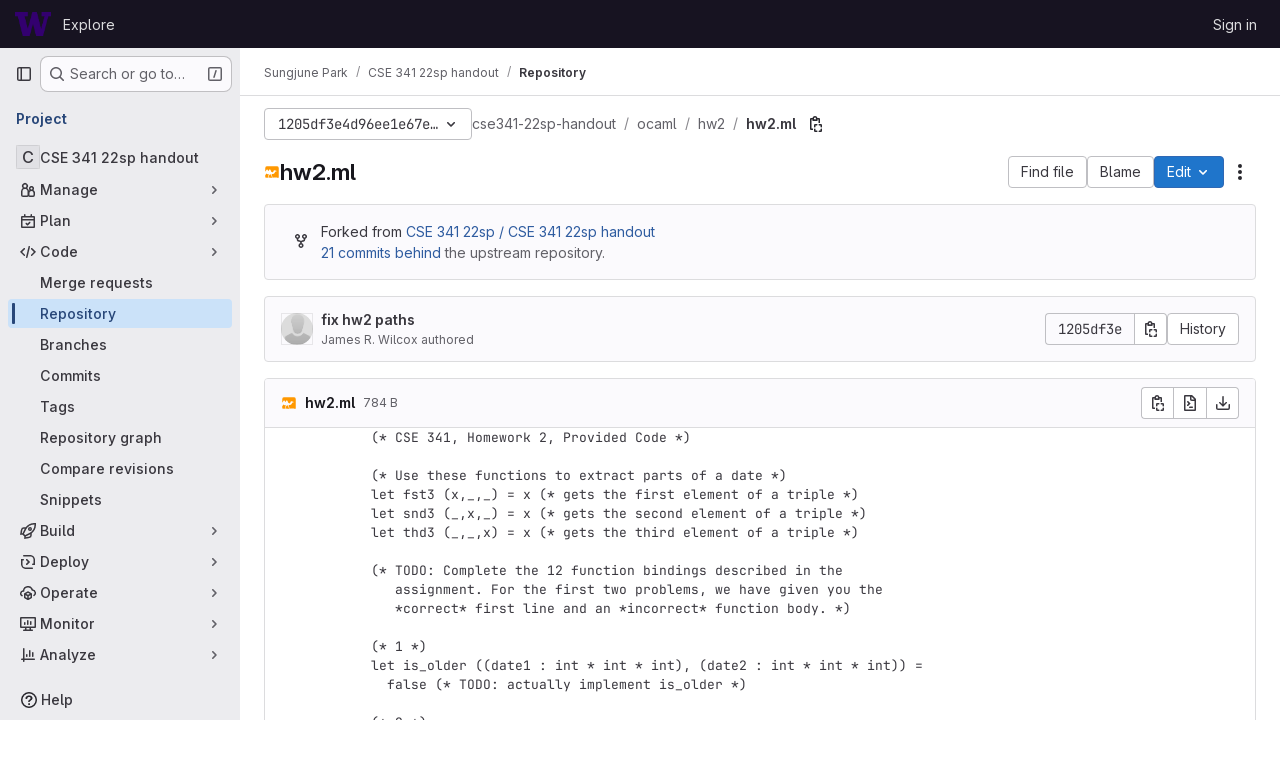

--- FILE ---
content_type: text/javascript; charset=utf-8
request_url: https://gitlab.cs.washington.edu/assets/webpack/pages.projects.blob.show.cd28a774.chunk.js
body_size: 33848
content:
(this.webpackJsonp=this.webpackJsonp||[]).push([["pages.projects.blob.show","588a1c7b","ac450171","vendors-treeList"],{"+C/r":function(e,t,r){"use strict";t.isInteger=e=>"number"==typeof e?Number.isInteger(e):"string"==typeof e&&""!==e.trim()&&Number.isInteger(Number(e)),t.find=(e,t)=>e.nodes.find(e=>e.type===t),t.exceedsLimit=(e,r,n=1,i)=>!1!==i&&(!(!t.isInteger(e)||!t.isInteger(r))&&(Number(r)-Number(e))/Number(n)>=i),t.escapeNode=(e,t=0,r)=>{const n=e.nodes[t];n&&(r&&n.type===r||"open"===n.type||"close"===n.type)&&!0!==n.escaped&&(n.value="\\"+n.value,n.escaped=!0)},t.encloseBrace=e=>"brace"===e.type&&(e.commas>>0+e.ranges>>0==0&&(e.invalid=!0,!0)),t.isInvalidBrace=e=>"brace"===e.type&&(!(!0!==e.invalid&&!e.dollar)||(e.commas>>0+e.ranges>>0==0||!0!==e.open||!0!==e.close)&&(e.invalid=!0,!0)),t.isOpenOrClose=e=>"open"===e.type||"close"===e.type||(!0===e.open||!0===e.close),t.reduce=e=>e.reduce((e,t)=>("text"===t.type&&e.push(t.value),"range"===t.type&&(t.type="text"),e),[]),t.flatten=(...e)=>{const t=[],r=e=>{for(let n=0;n<e.length;n++){const i=e[n];Array.isArray(i)?r(i):void 0!==i&&t.push(i)}return t};return r(e),t}},"/eF7":function(e,t,r){var n=r("omPs"),i=r("LlRA"),o=r("1/+g"),s=r("LK1c"),a=r("qifX"),c=r("iNcF"),l=r("qmgT"),u=r("gO+Z"),p=r("mqi7"),f=r("1sa0"),h=r("5TiC"),d=r("ZB1U"),g=r("aYTY"),y=r("90A/"),b=r("z9/d"),v=r("P/Kr"),m=r("FBB6"),A=r("dOWE"),_=r("XCkn"),S=r("2rze"),R=r("/NDV"),w=r("UwPs"),E={};E["[object Arguments]"]=E["[object Array]"]=E["[object ArrayBuffer]"]=E["[object DataView]"]=E["[object Boolean]"]=E["[object Date]"]=E["[object Float32Array]"]=E["[object Float64Array]"]=E["[object Int8Array]"]=E["[object Int16Array]"]=E["[object Int32Array]"]=E["[object Map]"]=E["[object Number]"]=E["[object Object]"]=E["[object RegExp]"]=E["[object Set]"]=E["[object String]"]=E["[object Symbol]"]=E["[object Uint8Array]"]=E["[object Uint8ClampedArray]"]=E["[object Uint16Array]"]=E["[object Uint32Array]"]=!0,E["[object Error]"]=E["[object Function]"]=E["[object WeakMap]"]=!1,e.exports=function e(t,r,C,x,O,$){var T,k=1&r,j=2&r,H=4&r;if(C&&(T=O?C(t,x,O,$):C(t)),void 0!==T)return T;if(!_(t))return t;var z=v(t);if(z){if(T=g(t),!k)return l(t,T)}else{var L=d(t),I="[object Function]"==L||"[object GeneratorFunction]"==L;if(m(t))return c(t,k);if("[object Object]"==L||"[object Arguments]"==L||I&&!O){if(T=j||I?{}:b(t),!k)return j?p(t,a(T,t)):u(t,s(T,t))}else{if(!E[L])return O?t:{};T=y(t,L,k)}}$||($=new n);var D=$.get(t);if(D)return D;$.set(t,T),S(t)?t.forEach((function(n){T.add(e(n,r,C,n,t,$))})):A(t)&&t.forEach((function(n,i){T.set(i,e(n,r,C,i,t,$))}));var P=z?void 0:(H?j?h:f:j?w:R)(t);return i(P||t,(function(n,i){P&&(n=t[i=n]),o(T,i,e(n,r,C,i,t,$))})),T}},"0SQm":function(e,t,r){"use strict";const n=r("WWcN"),i=r("rwLT"),o=r("Z5sJ"),s=r("AH4o"),a=r("BT9Z"),c=(e,t,r=!1)=>{if(Array.isArray(e)){const n=e.map(e=>c(e,t,r));return e=>{for(const t of n){const r=t(e);if(r)return r}return!1}}const n=(i=e)&&"object"==typeof i&&!Array.isArray(i)&&e.tokens&&e.input;var i;if(""===e||"string"!=typeof e&&!n)throw new TypeError("Expected pattern to be a non-empty string");const o=t||{},a=s.isWindows(t),l=n?c.compileRe(e,t):c.makeRe(e,t,!1,!0),u=l.state;delete l.state;let p=()=>!1;if(o.ignore){const e={...t,ignore:null,onMatch:null,onResult:null};p=c(o.ignore,e,r)}const f=(r,n=!1)=>{const{isMatch:i,match:s,output:f}=c.test(r,l,t,{glob:e,posix:a}),h={glob:e,state:u,regex:l,posix:a,input:r,output:f,match:s,isMatch:i};return"function"==typeof o.onResult&&o.onResult(h),!1===i?(h.isMatch=!1,!!n&&h):p(r)?("function"==typeof o.onIgnore&&o.onIgnore(h),h.isMatch=!1,!!n&&h):("function"==typeof o.onMatch&&o.onMatch(h),!n||h)};return r&&(f.state=u),f};c.test=(e,t,r,{glob:n,posix:i}={})=>{if("string"!=typeof e)throw new TypeError("Expected input to be a string");if(""===e)return{isMatch:!1,output:""};const o=r||{},a=o.format||(i?s.toPosixSlashes:null);let l=e===n,u=l&&a?a(e):e;return!1===l&&(u=a?a(e):e,l=u===n),!1!==l&&!0!==o.capture||(l=!0===o.matchBase||!0===o.basename?c.matchBase(e,t,r,i):t.exec(u)),{isMatch:Boolean(l),match:l,output:u}},c.matchBase=(e,t,r,i=s.isWindows(r))=>(t instanceof RegExp?t:c.makeRe(t,r)).test(n.basename(e)),c.isMatch=(e,t,r)=>c(t,r)(e),c.parse=(e,t)=>Array.isArray(e)?e.map(e=>c.parse(e,t)):o(e,{...t,fastpaths:!1}),c.scan=(e,t)=>i(e,t),c.compileRe=(e,t,r=!1,n=!1)=>{if(!0===r)return e.output;const i=t||{},o=i.contains?"":"^",s=i.contains?"":"$";let a=`${o}(?:${e.output})${s}`;e&&!0===e.negated&&(a=`^(?!${a}).*$`);const l=c.toRegex(a,t);return!0===n&&(l.state=e),l},c.makeRe=(e,t={},r=!1,n=!1)=>{if(!e||"string"!=typeof e)throw new TypeError("Expected a non-empty string");let i={negated:!1,fastpaths:!0};return!1===t.fastpaths||"."!==e[0]&&"*"!==e[0]||(i.output=o.fastpaths(e,t)),i.output||(i=o(e,t)),c.compileRe(i,t,r,n)},c.toRegex=(e,t)=>{try{const r=t||{};return new RegExp(e,r.flags||(r.nocase?"i":""))}catch(e){if(t&&!0===t.debug)throw e;return/$^/}},c.constants=a,e.exports=c},183:function(e,t,r){r("HVBj"),r("gjpc"),e.exports=r("FqW7")},"2rze":function(e,t,r){var n=r("9s1C"),i=r("wJPF"),o=r("Uc6l"),s=o&&o.isSet,a=s?i(s):n;e.exports=a},"3ZyF":function(e,t,r){"use strict";
/*!
 * is-number <https://github.com/jonschlinkert/is-number>
 *
 * Copyright (c) 2014-present, Jon Schlinkert.
 * Released under the MIT License.
 */e.exports=function(e){return"number"==typeof e?e-e==0:"string"==typeof e&&""!==e.trim()&&(Number.isFinite?Number.isFinite(+e):isFinite(+e))}},"4Ka6":function(e,t,r){(function(e){var n=Object.getOwnPropertyDescriptors||function(e){for(var t=Object.keys(e),r={},n=0;n<t.length;n++)r[t[n]]=Object.getOwnPropertyDescriptor(e,t[n]);return r},i=/%[sdj%]/g;t.format=function(e){if(!b(e)){for(var t=[],r=0;r<arguments.length;r++)t.push(a(arguments[r]));return t.join(" ")}r=1;for(var n=arguments,o=n.length,s=String(e).replace(i,(function(e){if("%%"===e)return"%";if(r>=o)return e;switch(e){case"%s":return String(n[r++]);case"%d":return Number(n[r++]);case"%j":try{return JSON.stringify(n[r++])}catch(e){return"[Circular]"}default:return e}})),c=n[r];r<o;c=n[++r])g(c)||!A(c)?s+=" "+c:s+=" "+a(c);return s},t.deprecate=function(r,n){if(void 0!==e&&!0===e.noDeprecation)return r;if(void 0===e)return function(){return t.deprecate(r,n).apply(this,arguments)};var i=!1;return function(){if(!i){if(e.throwDeprecation)throw new Error(n);e.traceDeprecation?console.trace(n):console.error(n),i=!0}return r.apply(this,arguments)}};var o,s={};function a(e,r){var n={seen:[],stylize:l};return arguments.length>=3&&(n.depth=arguments[2]),arguments.length>=4&&(n.colors=arguments[3]),d(r)?n.showHidden=r:r&&t._extend(n,r),v(n.showHidden)&&(n.showHidden=!1),v(n.depth)&&(n.depth=2),v(n.colors)&&(n.colors=!1),v(n.customInspect)&&(n.customInspect=!0),n.colors&&(n.stylize=c),u(n,e,n.depth)}function c(e,t){var r=a.styles[t];return r?"["+a.colors[r][0]+"m"+e+"["+a.colors[r][1]+"m":e}function l(e,t){return e}function u(e,r,n){if(e.customInspect&&r&&R(r.inspect)&&r.inspect!==t.inspect&&(!r.constructor||r.constructor.prototype!==r)){var i=r.inspect(n,e);return b(i)||(i=u(e,i,n)),i}var o=function(e,t){if(v(t))return e.stylize("undefined","undefined");if(b(t)){var r="'"+JSON.stringify(t).replace(/^"|"$/g,"").replace(/'/g,"\\'").replace(/\\"/g,'"')+"'";return e.stylize(r,"string")}if(y(t))return e.stylize(""+t,"number");if(d(t))return e.stylize(""+t,"boolean");if(g(t))return e.stylize("null","null")}(e,r);if(o)return o;var s=Object.keys(r),a=function(e){var t={};return e.forEach((function(e,r){t[e]=!0})),t}(s);if(e.showHidden&&(s=Object.getOwnPropertyNames(r)),S(r)&&(s.indexOf("message")>=0||s.indexOf("description")>=0))return p(r);if(0===s.length){if(R(r)){var c=r.name?": "+r.name:"";return e.stylize("[Function"+c+"]","special")}if(m(r))return e.stylize(RegExp.prototype.toString.call(r),"regexp");if(_(r))return e.stylize(Date.prototype.toString.call(r),"date");if(S(r))return p(r)}var l,A="",w=!1,E=["{","}"];(h(r)&&(w=!0,E=["[","]"]),R(r))&&(A=" [Function"+(r.name?": "+r.name:"")+"]");return m(r)&&(A=" "+RegExp.prototype.toString.call(r)),_(r)&&(A=" "+Date.prototype.toUTCString.call(r)),S(r)&&(A=" "+p(r)),0!==s.length||w&&0!=r.length?n<0?m(r)?e.stylize(RegExp.prototype.toString.call(r),"regexp"):e.stylize("[Object]","special"):(e.seen.push(r),l=w?function(e,t,r,n,i){for(var o=[],s=0,a=t.length;s<a;++s)O(t,String(s))?o.push(f(e,t,r,n,String(s),!0)):o.push("");return i.forEach((function(i){i.match(/^\d+$/)||o.push(f(e,t,r,n,i,!0))})),o}(e,r,n,a,s):s.map((function(t){return f(e,r,n,a,t,w)})),e.seen.pop(),function(e,t,r){if(e.reduce((function(e,t){return t.indexOf("\n")>=0&&0,e+t.replace(/\u001b\[\d\d?m/g,"").length+1}),0)>60)return r[0]+(""===t?"":t+"\n ")+" "+e.join(",\n  ")+" "+r[1];return r[0]+t+" "+e.join(", ")+" "+r[1]}(l,A,E)):E[0]+A+E[1]}function p(e){return"["+Error.prototype.toString.call(e)+"]"}function f(e,t,r,n,i,o){var s,a,c;if((c=Object.getOwnPropertyDescriptor(t,i)||{value:t[i]}).get?a=c.set?e.stylize("[Getter/Setter]","special"):e.stylize("[Getter]","special"):c.set&&(a=e.stylize("[Setter]","special")),O(n,i)||(s="["+i+"]"),a||(e.seen.indexOf(c.value)<0?(a=g(r)?u(e,c.value,null):u(e,c.value,r-1)).indexOf("\n")>-1&&(a=o?a.split("\n").map((function(e){return"  "+e})).join("\n").substr(2):"\n"+a.split("\n").map((function(e){return"   "+e})).join("\n")):a=e.stylize("[Circular]","special")),v(s)){if(o&&i.match(/^\d+$/))return a;(s=JSON.stringify(""+i)).match(/^"([a-zA-Z_][a-zA-Z_0-9]*)"$/)?(s=s.substr(1,s.length-2),s=e.stylize(s,"name")):(s=s.replace(/'/g,"\\'").replace(/\\"/g,'"').replace(/(^"|"$)/g,"'"),s=e.stylize(s,"string"))}return s+": "+a}function h(e){return Array.isArray(e)}function d(e){return"boolean"==typeof e}function g(e){return null===e}function y(e){return"number"==typeof e}function b(e){return"string"==typeof e}function v(e){return void 0===e}function m(e){return A(e)&&"[object RegExp]"===w(e)}function A(e){return"object"==typeof e&&null!==e}function _(e){return A(e)&&"[object Date]"===w(e)}function S(e){return A(e)&&("[object Error]"===w(e)||e instanceof Error)}function R(e){return"function"==typeof e}function w(e){return Object.prototype.toString.call(e)}function E(e){return e<10?"0"+e.toString(10):e.toString(10)}t.debuglog=function(r){if(v(o)&&(o=e.env.NODE_DEBUG||""),r=r.toUpperCase(),!s[r])if(new RegExp("\\b"+r+"\\b","i").test(o)){var n=e.pid;s[r]=function(){var e=t.format.apply(t,arguments);console.error("%s %d: %s",r,n,e)}}else s[r]=function(){};return s[r]},t.inspect=a,a.colors={bold:[1,22],italic:[3,23],underline:[4,24],inverse:[7,27],white:[37,39],grey:[90,39],black:[30,39],blue:[34,39],cyan:[36,39],green:[32,39],magenta:[35,39],red:[31,39],yellow:[33,39]},a.styles={special:"cyan",number:"yellow",boolean:"yellow",undefined:"grey",null:"bold",string:"green",date:"magenta",regexp:"red"},t.isArray=h,t.isBoolean=d,t.isNull=g,t.isNullOrUndefined=function(e){return null==e},t.isNumber=y,t.isString=b,t.isSymbol=function(e){return"symbol"==typeof e},t.isUndefined=v,t.isRegExp=m,t.isObject=A,t.isDate=_,t.isError=S,t.isFunction=R,t.isPrimitive=function(e){return null===e||"boolean"==typeof e||"number"==typeof e||"string"==typeof e||"symbol"==typeof e||void 0===e},t.isBuffer=r("as5i");var C=["Jan","Feb","Mar","Apr","May","Jun","Jul","Aug","Sep","Oct","Nov","Dec"];function x(){var e=new Date,t=[E(e.getHours()),E(e.getMinutes()),E(e.getSeconds())].join(":");return[e.getDate(),C[e.getMonth()],t].join(" ")}function O(e,t){return Object.prototype.hasOwnProperty.call(e,t)}t.log=function(){console.log("%s - %s",x(),t.format.apply(t,arguments))},t.inherits=r("Y7R+"),t._extend=function(e,t){if(!t||!A(t))return e;for(var r=Object.keys(t),n=r.length;n--;)e[r[n]]=t[r[n]];return e};var $="undefined"!=typeof Symbol?Symbol("util.promisify.custom"):void 0;function T(e,t){if(!e){var r=new Error("Promise was rejected with a falsy value");r.reason=e,e=r}return t(e)}t.promisify=function(e){if("function"!=typeof e)throw new TypeError('The "original" argument must be of type Function');if($&&e[$]){var t;if("function"!=typeof(t=e[$]))throw new TypeError('The "util.promisify.custom" argument must be of type Function');return Object.defineProperty(t,$,{value:t,enumerable:!1,writable:!1,configurable:!0}),t}function t(){for(var t,r,n=new Promise((function(e,n){t=e,r=n})),i=[],o=0;o<arguments.length;o++)i.push(arguments[o]);i.push((function(e,n){e?r(e):t(n)}));try{e.apply(this,i)}catch(e){r(e)}return n}return Object.setPrototypeOf(t,Object.getPrototypeOf(e)),$&&Object.defineProperty(t,$,{value:t,enumerable:!1,writable:!1,configurable:!0}),Object.defineProperties(t,n(e))},t.promisify.custom=$,t.callbackify=function(t){if("function"!=typeof t)throw new TypeError('The "original" argument must be of type Function');function r(){for(var r=[],n=0;n<arguments.length;n++)r.push(arguments[n]);var i=r.pop();if("function"!=typeof i)throw new TypeError("The last argument must be of type Function");var o=this,s=function(){return i.apply(o,arguments)};t.apply(this,r).then((function(t){e.nextTick(s,null,t)}),(function(t){e.nextTick(T,t,s)}))}return Object.setPrototypeOf(r,Object.getPrototypeOf(t)),Object.defineProperties(r,n(t)),r}}).call(this,r("TzVV"))},"6u7c":function(e,t,r){"use strict";var n=r("oy6v"),i=r("BWND"),o=r("4TQg"),s=r("aSVa"),a=RegExp.prototype;e.exports=function(e){var t=e.flags;return void 0!==t||"flags"in a||i(e,"flags")||!o(a,e)?t:n(s,e)}},"82zY":function(e,t,r){"use strict";const n=r("xkpj"),{MAX_LENGTH:i,CHAR_BACKSLASH:o,CHAR_BACKTICK:s,CHAR_COMMA:a,CHAR_DOT:c,CHAR_LEFT_PARENTHESES:l,CHAR_RIGHT_PARENTHESES:u,CHAR_LEFT_CURLY_BRACE:p,CHAR_RIGHT_CURLY_BRACE:f,CHAR_LEFT_SQUARE_BRACKET:h,CHAR_RIGHT_SQUARE_BRACKET:d,CHAR_DOUBLE_QUOTE:g,CHAR_SINGLE_QUOTE:y,CHAR_NO_BREAK_SPACE:b,CHAR_ZERO_WIDTH_NOBREAK_SPACE:v}=r("VEpw");e.exports=(e,t={})=>{if("string"!=typeof e)throw new TypeError("Expected a string");const r=t||{},m="number"==typeof r.maxLength?Math.min(i,r.maxLength):i;if(e.length>m)throw new SyntaxError(`Input length (${e.length}), exceeds max characters (${m})`);const A={type:"root",input:e,nodes:[]},_=[A];let S=A,R=A,w=0;const E=e.length;let C,x=0,O=0;const $=()=>e[x++],T=e=>{if("text"===e.type&&"dot"===R.type&&(R.type="text"),!R||"text"!==R.type||"text"!==e.type)return S.nodes.push(e),e.parent=S,e.prev=R,R=e,e;R.value+=e.value};for(T({type:"bos"});x<E;)if(S=_[_.length-1],C=$(),C!==v&&C!==b)if(C!==o)if(C!==d)if(C!==h)if(C!==l)if(C!==u)if(C!==g&&C!==y&&C!==s)if(C!==p)if(C!==f)if(C===a&&O>0){if(S.ranges>0){S.ranges=0;const e=S.nodes.shift();S.nodes=[e,{type:"text",value:n(S)}]}T({type:"comma",value:C}),S.commas++}else if(C===c&&O>0&&0===S.commas){const e=S.nodes;if(0===O||0===e.length){T({type:"text",value:C});continue}if("dot"===R.type){if(S.range=[],R.value+=C,R.type="range",3!==S.nodes.length&&5!==S.nodes.length){S.invalid=!0,S.ranges=0,R.type="text";continue}S.ranges++,S.args=[];continue}if("range"===R.type){e.pop();const t=e[e.length-1];t.value+=R.value+C,R=t,S.ranges--;continue}T({type:"dot",value:C})}else T({type:"text",value:C});else{if("brace"!==S.type){T({type:"text",value:C});continue}const e="close";S=_.pop(),S.close=!0,T({type:e,value:C}),O--,S=_[_.length-1]}else{O++;const e=R.value&&"$"===R.value.slice(-1)||!0===S.dollar;S=T({type:"brace",open:!0,close:!1,dollar:e,depth:O,commas:0,ranges:0,nodes:[]}),_.push(S),T({type:"open",value:C})}else{const e=C;let r;for(!0!==t.keepQuotes&&(C="");x<E&&(r=$());)if(r!==o){if(r===e){!0===t.keepQuotes&&(C+=r);break}C+=r}else C+=r+$();T({type:"text",value:C})}else{if("paren"!==S.type){T({type:"text",value:C});continue}S=_.pop(),T({type:"text",value:C}),S=_[_.length-1]}else S=T({type:"paren",nodes:[]}),_.push(S),T({type:"text",value:C});else{let e;for(w++;x<E&&(e=$());)if(C+=e,e!==h)if(e!==o){if(e===d&&(w--,0===w))break}else C+=$();else w++;T({type:"text",value:C})}else T({type:"text",value:"\\"+C});else T({type:"text",value:(t.keepEscaping?C:"")+$()});do{if(S=_.pop(),"root"!==S.type){S.nodes.forEach(e=>{e.nodes||("open"===e.type&&(e.isOpen=!0),"close"===e.type&&(e.isClose=!0),e.nodes||(e.type="text"),e.invalid=!0)});const e=_[_.length-1],t=e.nodes.indexOf(S);e.nodes.splice(t,1,...S.nodes)}}while(_.length>0);return T({type:"eos"}),A}},"90A/":function(e,t,r){var n=r("TXW/"),i=r("p1dg"),o=r("zPTW"),s=r("VYh0"),a=r("b/GH");e.exports=function(e,t,r){var c=e.constructor;switch(t){case"[object ArrayBuffer]":return n(e);case"[object Boolean]":case"[object Date]":return new c(+e);case"[object DataView]":return i(e,r);case"[object Float32Array]":case"[object Float64Array]":case"[object Int8Array]":case"[object Int16Array]":case"[object Int32Array]":case"[object Uint8Array]":case"[object Uint8ClampedArray]":case"[object Uint16Array]":case"[object Uint32Array]":return a(e,r);case"[object Map]":return new c;case"[object Number]":case"[object String]":return new c(e);case"[object RegExp]":return o(e);case"[object Set]":return new c;case"[object Symbol]":return s(e)}}},"9fwh":function(e,t,r){var n,i,o;i=[],void 0===(o="function"==typeof(n=function(){var e=/(auto|scroll)/,t=function(e,r){return null===e.parentNode?r:t(e.parentNode,r.concat([e]))},r=function(e,t){return getComputedStyle(e,null).getPropertyValue(t)},n=function(t){return e.test(function(e){return r(e,"overflow")+r(e,"overflow-y")+r(e,"overflow-x")}(t))};return function(e){if(e instanceof HTMLElement||e instanceof SVGElement){for(var r=t(e.parentNode,[]),i=0;i<r.length;i+=1)if(n(r[i]))return r[i];return document.scrollingElement||document.documentElement}}})?n.apply(t,i):n)||(e.exports=o)},"9s1C":function(e,t,r){var n=r("ZB1U"),i=r("QA6A");e.exports=function(e){return i(e)&&"[object Set]"==n(e)}},AH4o:function(e,t,r){"use strict";(function(e){const n=r("WWcN"),i="win32"===e.platform,{REGEX_BACKSLASH:o,REGEX_REMOVE_BACKSLASH:s,REGEX_SPECIAL_CHARS:a,REGEX_SPECIAL_CHARS_GLOBAL:c}=r("BT9Z");t.isObject=e=>null!==e&&"object"==typeof e&&!Array.isArray(e),t.hasRegexChars=e=>a.test(e),t.isRegexChar=e=>1===e.length&&t.hasRegexChars(e),t.escapeRegex=e=>e.replace(c,"\\$1"),t.toPosixSlashes=e=>e.replace(o,"/"),t.removeBackslashes=e=>e.replace(s,e=>"\\"===e?"":e),t.supportsLookbehinds=()=>{const t=e.version.slice(1).split(".").map(Number);return 3===t.length&&t[0]>=9||8===t[0]&&t[1]>=10},t.isWindows=e=>e&&"boolean"==typeof e.windows?e.windows:!0===i||"\\"===n.sep,t.escapeLast=(e,r,n)=>{const i=e.lastIndexOf(r,n);return-1===i?e:"\\"===e[i-1]?t.escapeLast(e,r,i-1):`${e.slice(0,i)}\\${e.slice(i)}`},t.removePrefix=(e,t={})=>{let r=e;return r.startsWith("./")&&(r=r.slice(2),t.prefix="./"),r},t.wrapOutput=(e,t={},r={})=>{let n=`${r.contains?"":"^"}(?:${e})${r.contains?"":"$"}`;return!0===t.negated&&(n=`(?:^(?!${n}).*$)`),n}}).call(this,r("TzVV"))},Am3t:function(e,t,r){var n=r("zx4+"),i=r("etTJ"),o=r("NDsS"),s=Math.ceil,a=Math.max;e.exports=function(e,t,r){t=(r?i(e,t,r):void 0===t)?1:a(o(t),0);var c=null==e?0:e.length;if(!c||t<1)return[];for(var l=0,u=0,p=Array(s(c/t));l<c;)p[u++]=n(e,l,l+=t);return p}},BT9Z:function(e,t,r){"use strict";const n=r("WWcN"),i={DOT_LITERAL:"\\.",PLUS_LITERAL:"\\+",QMARK_LITERAL:"\\?",SLASH_LITERAL:"\\/",ONE_CHAR:"(?=.)",QMARK:"[^/]",END_ANCHOR:"(?:\\/|$)",DOTS_SLASH:"\\.{1,2}(?:\\/|$)",NO_DOT:"(?!\\.)",NO_DOTS:"(?!(?:^|\\/)\\.{1,2}(?:\\/|$))",NO_DOT_SLASH:"(?!\\.{0,1}(?:\\/|$))",NO_DOTS_SLASH:"(?!\\.{1,2}(?:\\/|$))",QMARK_NO_DOT:"[^.\\/]",STAR:"[^/]*?",START_ANCHOR:"(?:^|\\/)"},o={...i,SLASH_LITERAL:"[\\\\/]",QMARK:"[^\\\\/]",STAR:"[^\\\\/]*?",DOTS_SLASH:"\\.{1,2}(?:[\\\\/]|$)",NO_DOT:"(?!\\.)",NO_DOTS:"(?!(?:^|[\\\\/])\\.{1,2}(?:[\\\\/]|$))",NO_DOT_SLASH:"(?!\\.{0,1}(?:[\\\\/]|$))",NO_DOTS_SLASH:"(?!\\.{1,2}(?:[\\\\/]|$))",QMARK_NO_DOT:"[^.\\\\/]",START_ANCHOR:"(?:^|[\\\\/])",END_ANCHOR:"(?:[\\\\/]|$)"};e.exports={MAX_LENGTH:65536,POSIX_REGEX_SOURCE:{alnum:"a-zA-Z0-9",alpha:"a-zA-Z",ascii:"\\x00-\\x7F",blank:" \\t",cntrl:"\\x00-\\x1F\\x7F",digit:"0-9",graph:"\\x21-\\x7E",lower:"a-z",print:"\\x20-\\x7E ",punct:"\\-!\"#$%&'()\\*+,./:;<=>?@[\\]^_`{|}~",space:" \\t\\r\\n\\v\\f",upper:"A-Z",word:"A-Za-z0-9_",xdigit:"A-Fa-f0-9"},REGEX_BACKSLASH:/\\(?![*+?^${}(|)[\]])/g,REGEX_NON_SPECIAL_CHARS:/^[^@![\].,$*+?^{}()|\\/]+/,REGEX_SPECIAL_CHARS:/[-*+?.^${}(|)[\]]/,REGEX_SPECIAL_CHARS_BACKREF:/(\\?)((\W)(\3*))/g,REGEX_SPECIAL_CHARS_GLOBAL:/([-*+?.^${}(|)[\]])/g,REGEX_REMOVE_BACKSLASH:/(?:\[.*?[^\\]\]|\\(?=.))/g,REPLACEMENTS:{"***":"*","**/**":"**","**/**/**":"**"},CHAR_0:48,CHAR_9:57,CHAR_UPPERCASE_A:65,CHAR_LOWERCASE_A:97,CHAR_UPPERCASE_Z:90,CHAR_LOWERCASE_Z:122,CHAR_LEFT_PARENTHESES:40,CHAR_RIGHT_PARENTHESES:41,CHAR_ASTERISK:42,CHAR_AMPERSAND:38,CHAR_AT:64,CHAR_BACKWARD_SLASH:92,CHAR_CARRIAGE_RETURN:13,CHAR_CIRCUMFLEX_ACCENT:94,CHAR_COLON:58,CHAR_COMMA:44,CHAR_DOT:46,CHAR_DOUBLE_QUOTE:34,CHAR_EQUAL:61,CHAR_EXCLAMATION_MARK:33,CHAR_FORM_FEED:12,CHAR_FORWARD_SLASH:47,CHAR_GRAVE_ACCENT:96,CHAR_HASH:35,CHAR_HYPHEN_MINUS:45,CHAR_LEFT_ANGLE_BRACKET:60,CHAR_LEFT_CURLY_BRACE:123,CHAR_LEFT_SQUARE_BRACKET:91,CHAR_LINE_FEED:10,CHAR_NO_BREAK_SPACE:160,CHAR_PERCENT:37,CHAR_PLUS:43,CHAR_QUESTION_MARK:63,CHAR_RIGHT_ANGLE_BRACKET:62,CHAR_RIGHT_CURLY_BRACE:125,CHAR_RIGHT_SQUARE_BRACKET:93,CHAR_SEMICOLON:59,CHAR_SINGLE_QUOTE:39,CHAR_SPACE:32,CHAR_TAB:9,CHAR_UNDERSCORE:95,CHAR_VERTICAL_LINE:124,CHAR_ZERO_WIDTH_NOBREAK_SPACE:65279,SEP:n.sep,extglobChars:e=>({"!":{type:"negate",open:"(?:(?!(?:",close:`))${e.STAR})`},"?":{type:"qmark",open:"(?:",close:")?"},"+":{type:"plus",open:"(?:",close:")+"},"*":{type:"star",open:"(?:",close:")*"},"@":{type:"at",open:"(?:",close:")"}}),globChars:e=>!0===e?o:i}},Bf6e:function(e,t,r){(e.exports=r("VNgF")(!1)).push([e.i,".resize-observer[data-v-8859cc6c]{position:absolute;top:0;left:0;z-index:-1;width:100%;height:100%;border:none;background-color:transparent;pointer-events:none;display:block;overflow:hidden;opacity:0}.resize-observer[data-v-8859cc6c] object{display:block;position:absolute;top:0;left:0;height:100%;width:100%;overflow:hidden;pointer-events:none;z-index:-1}",""])},FqW7:function(e,t,r){"use strict";r.r(t);var n=r("ewH8"),i=r("yi8e"),o=r("CbCZ"),s=r("GiFX"),a=r("lRsd"),c=r("cnhR"),l=r("ND+z"),u=r("MA/v"),p=r("/lV4"),f=r("cE/5"),h=r("5v28"),d=r("YiZF"),g=r("gpiL"),y=r("m4yQ"),b=r("PPqY"),v=r("Sfeb"),m=(r("ILhG"),r("Iixh")),A=r("w/32"),_=r("NmEs"),S=r("c0EM"),R=r("b4aW"),w=r("C83f"),E=r("QRtj"),C=r("x5Io"),x=r("htAy"),O=r("BQlt"),$=r("+gZZ"),T=r("h6C7"),k=r.n(T),j=r("f/vg"),H=r.n(j),z=r("Knu6");n.default.use(i.b),n.default.use(s.b),n.default.use(a.a),n.default.use(z.a,{components:["SourceViewer","Chunk"]});const L=new s.b({defaultClient:Object(h.d)()}),I=document.querySelector("#js-view-blob-app");if(Object(R.a)(),Object(E.a)(),I){const{blobPath:e,projectPath:t,targetBranch:r,originalBranch:i,resourceId:o,userId:s,explainCodeAvailable:a,refType:l,escapedRef:p,canDownloadCode:f,fullName:h,...g}=I.dataset;L.clients.defaultClient.cache.writeQuery({query:k.a,data:{projectPath:t}}),L.clients.defaultClient.cache.writeQuery({query:H.a,data:{ref:i,escapedRef:p}});const y=Object(x.a)(t,i,h);Object(O.a)(y,{projectPath:t,ref:i,refType:l},L),function(e){const t=document.getElementById("js-last-commit");t&&new n.default({el:t,router:e,apolloProvider:L,render(e){const r=Object(A.b)(t.dataset.historyLink,this.$route.params.path,this.$route.meta.refType||this.$route.query.ref_type);return e($.a,{props:{currentPath:this.$route.params.path,refType:this.$route.meta.refType||this.$route.query.ref_type,historyUrl:r.href}})}})}(y),Object(C.a)({router:y,isBlobView:!0}),new n.default({el:I,store:Object(m.a)(),router:y,apolloProvider:L,provide:{highlightWorker:new S.a,targetBranch:r,originalBranch:i,resourceId:o,userId:s,explainCodeAvailable:Object(_.H)(a),canDownloadCode:Object(_.H)(f),...Object(c.a)(g)},render:r=>r(v.a,{props:{path:e,projectPath:t,refType:l}})}),Object(u.initAuxiliaryViewer)(),Object(d.a)()}else new u.BlobViewer,Object(d.a)();!function(){const e=document.getElementById("js-fork-info");if(!e)return null;const{projectPath:t,selectedBranch:r,sourceName:i,sourcePath:o,sourceDefaultBranch:s,canSyncBranch:a,aheadComparePath:c,behindComparePath:l,createMrPath:u,viewMrPath:p}=e.dataset;new n.default({el:e,apolloProvider:L,render:e=>e(g.a,{props:{canSyncBranch:Object(_.H)(a),projectPath:t,selectedBranch:r,sourceName:i,sourcePath:o,sourceDefaultBranch:s,aheadComparePath:c,behindComparePath:l,createMrPath:u,viewMrPath:p}})})}();const D=document.querySelector(".js-commit-pipeline-status");D&&new n.default({el:D,components:{CommitPipelineStatus:b.a},render:e=>e("commit-pipeline-status",{props:{endpoint:D.dataset.endpoint}})}),Object(y.default)({el:document.getElementById("js-blob-web-ide-link")}),f.a.fetch();const P=document.getElementById("js-code-navigation");if(P&&!I){const{codeNavigationPath:e,blobPath:t,definitionPathPrefix:n}=P.dataset;r.e("598bd7a3").then(r.bind(null,"uOOt")).then((function(r){return r.default({blobs:[{path:t,codeNavigationPath:e}],definitionPathPrefix:n})}))}const B=document.querySelector(".js-table-contents");B&&new n.default({el:B,render:e=>e(l.a)});const N=document.getElementById("js-commit-history-link");N&&function(e){const{historyLink:t}=e.dataset;new n.default({el:e,router:new a.a({mode:"history"}),render(e){const r=Object(A.b)(t,this.$route.params.path,this.$route.meta.refType||this.$route.query.ref_type);return e(o.a,{attrs:{href:r.href,"data-event-tracking":w.h}},[Object(p.a)("History")])}})}(N)},FtYv:function(e,t,r){"use strict";const n=r("xkpj"),i=r("wlho"),o=r("Uk5S"),s=r("82zY"),a=(e,t={})=>{let r=[];if(Array.isArray(e))for(const n of e){const e=a.create(n,t);Array.isArray(e)?r.push(...e):r.push(e)}else r=[].concat(a.create(e,t));return t&&!0===t.expand&&!0===t.nodupes&&(r=[...new Set(r)]),r};a.parse=(e,t={})=>s(e,t),a.stringify=(e,t={})=>n("string"==typeof e?a.parse(e,t):e,t),a.compile=(e,t={})=>("string"==typeof e&&(e=a.parse(e,t)),i(e,t)),a.expand=(e,t={})=>{"string"==typeof e&&(e=a.parse(e,t));let r=o(e,t);return!0===t.noempty&&(r=r.filter(Boolean)),!0===t.nodupes&&(r=[...new Set(r)]),r},a.create=(e,t={})=>""===e||e.length<3?[e]:!0!==t.expand?a.compile(e,t):a.expand(e,t),e.exports=a},Gk2Q:function(e,t,r){"use strict";t.a={itemsLimit:1e3}},IwOe:function(e,t,r){"use strict";(function(e){var n=r("Gk2Q"),i=r("sGwS");r.d(t,"d",(function(){return i.a}));var o=r("gwU4");r.d(t,"a",(function(){return o.a}));var s=r("spV8");r.d(t,"b",(function(){return s.a}));var a=r("zFql");r.d(t,"c",(function(){return a.a}));const c={install(e,t){const r=Object.assign({},{installComponents:!0,componentsPrefix:""},t);for(const e in r)void 0!==r[e]&&(n.a[e]=r[e]);r.installComponents&&function(e,t){e.component(t+"recycle-scroller",i.a),e.component(t+"RecycleScroller",i.a),e.component(t+"dynamic-scroller",o.a),e.component(t+"DynamicScroller",o.a),e.component(t+"dynamic-scroller-item",s.a),e.component(t+"DynamicScrollerItem",s.a)}(e,r.componentsPrefix)}};let l=null;"undefined"!=typeof window?l=window.Vue:void 0!==e&&(l=e.Vue),l&&l.use(c)}).call(this,r("uKge"))},JCwV:function(e,t,r){"use strict";(function(e){var n;function i(){i.init||(i.init=!0,n=-1!==function(){var e=window.navigator.userAgent,t=e.indexOf("MSIE ");if(t>0)return parseInt(e.substring(t+5,e.indexOf(".",t)),10);if(e.indexOf("Trident/")>0){var r=e.indexOf("rv:");return parseInt(e.substring(r+3,e.indexOf(".",r)),10)}var n=e.indexOf("Edge/");return n>0?parseInt(e.substring(n+5,e.indexOf(".",n)),10):-1}())}function o(e,t,r,n,i,o,s,a,c,l){"boolean"!=typeof s&&(c=a,a=s,s=!1);var u,p="function"==typeof r?r.options:r;if(e&&e.render&&(p.render=e.render,p.staticRenderFns=e.staticRenderFns,p._compiled=!0,i&&(p.functional=!0)),n&&(p._scopeId=n),o?(u=function(e){(e=e||this.$vnode&&this.$vnode.ssrContext||this.parent&&this.parent.$vnode&&this.parent.$vnode.ssrContext)||"undefined"==typeof __VUE_SSR_CONTEXT__||(e=__VUE_SSR_CONTEXT__),t&&t.call(this,c(e)),e&&e._registeredComponents&&e._registeredComponents.add(o)},p._ssrRegister=u):t&&(u=s?function(e){t.call(this,l(e,this.$root.$options.shadowRoot))}:function(e){t.call(this,a(e))}),u)if(p.functional){var f=p.render;p.render=function(e,t){return u.call(t),f(e,t)}}else{var h=p.beforeCreate;p.beforeCreate=h?[].concat(h,u):[u]}return r}r.d(t,"a",(function(){return c}));var s={name:"ResizeObserver",props:{emitOnMount:{type:Boolean,default:!1},ignoreWidth:{type:Boolean,default:!1},ignoreHeight:{type:Boolean,default:!1}},mounted:function(){var e=this;i(),this.$nextTick((function(){e._w=e.$el.offsetWidth,e._h=e.$el.offsetHeight,e.emitOnMount&&e.emitSize()}));var t=document.createElement("object");this._resizeObject=t,t.setAttribute("aria-hidden","true"),t.setAttribute("tabindex",-1),t.onload=this.addResizeHandlers,t.type="text/html",n&&this.$el.appendChild(t),t.data="about:blank",n||this.$el.appendChild(t)},beforeDestroy:function(){this.removeResizeHandlers()},methods:{compareAndNotify:function(){(!this.ignoreWidth&&this._w!==this.$el.offsetWidth||!this.ignoreHeight&&this._h!==this.$el.offsetHeight)&&(this._w=this.$el.offsetWidth,this._h=this.$el.offsetHeight,this.emitSize())},emitSize:function(){this.$emit("notify",{width:this._w,height:this._h})},addResizeHandlers:function(){this._resizeObject.contentDocument.defaultView.addEventListener("resize",this.compareAndNotify),this.compareAndNotify()},removeResizeHandlers:function(){this._resizeObject&&this._resizeObject.onload&&(!n&&this._resizeObject.contentDocument&&this._resizeObject.contentDocument.defaultView.removeEventListener("resize",this.compareAndNotify),this.$el.removeChild(this._resizeObject),this._resizeObject.onload=null,this._resizeObject=null)}}},a=function(){var e=this.$createElement;return(this._self._c||e)("div",{staticClass:"resize-observer",attrs:{tabindex:"-1"}})};a._withStripped=!0;var c=o({render:a,staticRenderFns:[]},void 0,s,"data-v-8859cc6c",!1,void 0,!1,void 0,void 0,void 0);var l={version:"1.0.1",install:function(e){e.component("resize-observer",c),e.component("ResizeObserver",c)}},u=null;"undefined"!=typeof window?u=window.Vue:void 0!==e&&(u=e.Vue),u&&u.use(l)}).call(this,r("uKge"))},Jm82:function(e,t,r){"use strict";(function(e){function n(e){return(n="function"==typeof Symbol&&"symbol"==typeof Symbol.iterator?function(e){return typeof e}:function(e){return e&&"function"==typeof Symbol&&e.constructor===Symbol&&e!==Symbol.prototype?"symbol":typeof e})(e)}function i(e,t){for(var r=0;r<t.length;r++){var n=t[r];n.enumerable=n.enumerable||!1,n.configurable=!0,"value"in n&&(n.writable=!0),Object.defineProperty(e,n.key,n)}}function o(e){return function(e){if(Array.isArray(e)){for(var t=0,r=new Array(e.length);t<e.length;t++)r[t]=e[t];return r}}(e)||function(e){if(Symbol.iterator in Object(e)||"[object Arguments]"===Object.prototype.toString.call(e))return Array.from(e)}(e)||function(){throw new TypeError("Invalid attempt to spread non-iterable instance")}()}r.d(t,"a",(function(){return l}));var s=function(){function e(t,r,n){!function(e,t){if(!(e instanceof t))throw new TypeError("Cannot call a class as a function")}(this,e),this.el=t,this.observer=null,this.frozen=!1,this.createObserver(r,n)}var t,r,n;return t=e,(r=[{key:"createObserver",value:function(e,t){var r=this;if(this.observer&&this.destroyObserver(),!this.frozen){var n;if(this.options="function"==typeof(n=e)?{callback:n}:n,this.callback=function(e,t){r.options.callback(e,t),e&&r.options.once&&(r.frozen=!0,r.destroyObserver())},this.callback&&this.options.throttle){var i=(this.options.throttleOptions||{}).leading;this.callback=function(e,t){var r,n,i,s=arguments.length>2&&void 0!==arguments[2]?arguments[2]:{},a=function(a){for(var c=arguments.length,l=new Array(c>1?c-1:0),u=1;u<c;u++)l[u-1]=arguments[u];if(i=l,!r||a!==n){var p=s.leading;"function"==typeof p&&(p=p(a,n)),r&&a===n||!p||e.apply(void 0,[a].concat(o(i))),n=a,clearTimeout(r),r=setTimeout((function(){e.apply(void 0,[a].concat(o(i))),r=0}),t)}};return a._clear=function(){clearTimeout(r),r=null},a}(this.callback,this.options.throttle,{leading:function(e){return"both"===i||"visible"===i&&e||"hidden"===i&&!e}})}this.oldResult=void 0,this.observer=new IntersectionObserver((function(e){var t=e[0];if(e.length>1){var n=e.find((function(e){return e.isIntersecting}));n&&(t=n)}if(r.callback){var i=t.isIntersecting&&t.intersectionRatio>=r.threshold;if(i===r.oldResult)return;r.oldResult=i,r.callback(i,t)}}),this.options.intersection),t.context.$nextTick((function(){r.observer&&r.observer.observe(r.el)}))}}},{key:"destroyObserver",value:function(){this.observer&&(this.observer.disconnect(),this.observer=null),this.callback&&this.callback._clear&&(this.callback._clear(),this.callback=null)}},{key:"threshold",get:function(){return this.options.intersection&&"number"==typeof this.options.intersection.threshold?this.options.intersection.threshold:0}}])&&i(t.prototype,r),n&&i(t,n),e}();function a(e,t,r){var n=t.value;if(n)if("undefined"==typeof IntersectionObserver)console.warn("[vue-observe-visibility] IntersectionObserver API is not available in your browser. Please install this polyfill: https://github.com/w3c/IntersectionObserver/tree/master/polyfill");else{var i=new s(e,n,r);e._vue_visibilityState=i}}function c(e){var t=e._vue_visibilityState;t&&(t.destroyObserver(),delete e._vue_visibilityState)}var l={bind:a,update:function(e,t,r){var i=t.value;if(!function e(t,r){if(t===r)return!0;if("object"===n(t)){for(var i in t)if(!e(t[i],r[i]))return!1;return!0}return!1}(i,t.oldValue)){var o=e._vue_visibilityState;i?o?o.createObserver(i,r):a(e,{value:i},r):c(e)}},unbind:c};var u={version:"1.0.0",install:function(e){e.directive("observe-visibility",l)}},p=null;"undefined"!=typeof window?p=window.Vue:void 0!==e&&(p=e.Vue),p&&p.use(u)}).call(this,r("uKge"))},LK1c:function(e,t,r){var n=r("xJuT"),i=r("/NDV");e.exports=function(e,t){return e&&n(t,i(t),e)}},NneR:function(e,t,r){"use strict";var n,i=r("PpKG"),o=r("ZfjD"),s=r("zYHN"),a=r("OuD2"),c=r("yg9e"),l=r("QmHw"),u=r("MVcu"),p=r("SIP5"),f=r("pa2W"),h=r("6RY3"),d=r("wZF9"),g=r("adEA"),y=r("H81m"),b=r("70tN"),v=r("Iwu2"),m=r("BWND"),A=r("b05b"),_=r("xEpy"),S=r("ejl/"),R=r("n1Jg"),w=r("6u7c"),E=r("VGRJ"),C=r("0ehE"),x=r("cdtr"),O=r("MOkP"),$=r("iULc"),T=r("M/bE"),k=s.Object,j=s.Array,H=s.Date,z=s.Error,L=s.TypeError,I=s.PerformanceMark,D=a("DOMException"),P=E.Map,B=E.has,N=E.get,M=E.set,U=C.Set,F=C.add,V=C.has,G=a("Object","keys"),K=c([].push),W=c((!0).valueOf),q=c(1..valueOf),Q=c("".valueOf),Z=c(H.prototype.getTime),X=u("structuredClone"),Y=function(e){return!l((function(){var t=new s.Set([7]),r=e(t),n=e(k(7));return r===t||!r.has(7)||!d(n)||7!=+n}))&&e},J=function(e,t){return!l((function(){var r=new t,n=e({a:r,b:r});return!(n&&n.a===n.b&&n.a instanceof t&&n.a.stack===r.stack)}))},ee=s.structuredClone,te=i||!J(ee,z)||!J(ee,D)||(n=ee,!!l((function(){var e=n(new s.AggregateError([1],X,{cause:3}));return"AggregateError"!==e.name||1!==e.errors[0]||e.message!==X||3!==e.cause}))),re=!ee&&Y((function(e){return new I(X,{detail:e}).detail})),ne=Y(ee)||re,ie=function(e){throw new D("Uncloneable type: "+e,"DataCloneError")},oe=function(e,t){throw new D((t||"Cloning")+" of "+e+" cannot be properly polyfilled in this engine","DataCloneError")},se=function(e,t){return ne||oe(t),ne(e)},ae=function(e,t,r){if(B(t,e))return N(t,e);var n,i,o,a,c,l;if("SharedArrayBuffer"===(r||v(e)))n=ne?ne(e):e;else{var u=s.DataView;u||p(e.slice)||oe("ArrayBuffer");try{if(p(e.slice)&&!e.resizable)n=e.slice(0);else{i=e.byteLength,o="maxByteLength"in e?{maxByteLength:e.maxByteLength}:void 0,n=new ArrayBuffer(i,o),a=new u(e),c=new u(n);for(l=0;l<i;l++)c.setUint8(l,a.getUint8(l))}}catch(e){throw new D("ArrayBuffer is detached","DataCloneError")}}return M(t,e,n),n},ce=function(e,t){if(g(e)&&ie("Symbol"),!d(e))return e;if(t){if(B(t,e))return N(t,e)}else t=new P;var r,n,i,o,c,l,u,f,h=v(e);switch(h){case"Array":i=j(S(e));break;case"Object":i={};break;case"Map":i=new P;break;case"Set":i=new U;break;case"RegExp":i=new RegExp(e.source,w(e));break;case"Error":switch(n=e.name){case"AggregateError":i=new(a(n))([]);break;case"EvalError":case"RangeError":case"ReferenceError":case"SuppressedError":case"SyntaxError":case"TypeError":case"URIError":i=new(a(n));break;case"CompileError":case"LinkError":case"RuntimeError":i=new(a("WebAssembly",n));break;default:i=new z}break;case"DOMException":i=new D(e.message,e.name);break;case"ArrayBuffer":case"SharedArrayBuffer":i=ae(e,t,h);break;case"DataView":case"Int8Array":case"Uint8Array":case"Uint8ClampedArray":case"Int16Array":case"Uint16Array":case"Int32Array":case"Uint32Array":case"Float16Array":case"Float32Array":case"Float64Array":case"BigInt64Array":case"BigUint64Array":l="DataView"===h?e.byteLength:e.length,i=function(e,t,r,n,i){var o=s[t];return d(o)||oe(t),new o(ae(e.buffer,i),r,n)}(e,h,e.byteOffset,l,t);break;case"DOMQuad":try{i=new DOMQuad(ce(e.p1,t),ce(e.p2,t),ce(e.p3,t),ce(e.p4,t))}catch(t){i=se(e,h)}break;case"File":if(ne)try{i=ne(e),v(i)!==h&&(i=void 0)}catch(e){}if(!i)try{i=new File([e],e.name,e)}catch(e){}i||oe(h);break;case"FileList":if(o=function(){var e;try{e=new s.DataTransfer}catch(t){try{e=new s.ClipboardEvent("").clipboardData}catch(e){}}return e&&e.items&&e.files?e:null}()){for(c=0,l=S(e);c<l;c++)o.items.add(ce(e[c],t));i=o.files}else i=se(e,h);break;case"ImageData":try{i=new ImageData(ce(e.data,t),e.width,e.height,{colorSpace:e.colorSpace})}catch(t){i=se(e,h)}break;default:if(ne)i=ne(e);else switch(h){case"BigInt":i=k(e.valueOf());break;case"Boolean":i=k(W(e));break;case"Number":i=k(q(e));break;case"String":i=k(Q(e));break;case"Date":i=new H(Z(e));break;case"Blob":try{i=e.slice(0,e.size,e.type)}catch(e){oe(h)}break;case"DOMPoint":case"DOMPointReadOnly":r=s[h];try{i=r.fromPoint?r.fromPoint(e):new r(e.x,e.y,e.z,e.w)}catch(e){oe(h)}break;case"DOMRect":case"DOMRectReadOnly":r=s[h];try{i=r.fromRect?r.fromRect(e):new r(e.x,e.y,e.width,e.height)}catch(e){oe(h)}break;case"DOMMatrix":case"DOMMatrixReadOnly":r=s[h];try{i=r.fromMatrix?r.fromMatrix(e):new r(e)}catch(e){oe(h)}break;case"AudioData":case"VideoFrame":p(e.clone)||oe(h);try{i=e.clone()}catch(e){ie(h)}break;case"CropTarget":case"CryptoKey":case"FileSystemDirectoryHandle":case"FileSystemFileHandle":case"FileSystemHandle":case"GPUCompilationInfo":case"GPUCompilationMessage":case"ImageBitmap":case"RTCCertificate":case"WebAssembly.Module":oe(h);default:ie(h)}}switch(M(t,e,i),h){case"Array":case"Object":for(u=G(e),c=0,l=S(u);c<l;c++)f=u[c],A(i,f,ce(e[f],t));break;case"Map":e.forEach((function(e,r){M(i,ce(r,t),ce(e,t))}));break;case"Set":e.forEach((function(e){F(i,ce(e,t))}));break;case"Error":_(i,"message",ce(e.message,t)),m(e,"cause")&&_(i,"cause",ce(e.cause,t)),"AggregateError"===n?i.errors=ce(e.errors,t):"SuppressedError"===n&&(i.error=ce(e.error,t),i.suppressed=ce(e.suppressed,t));case"DOMException":$&&_(i,"stack",ce(e.stack,t))}return i},le=function(e,t){if(!d(e))throw new L("Transfer option cannot be converted to a sequence");var r=[];y(e,(function(e){K(r,b(e))}));for(var n,i,o,a,c,l=0,u=S(r),h=new U;l<u;){if(n=r[l++],"ArrayBuffer"===(i=v(n))?V(h,n):B(t,n))throw new D("Duplicate transferable","DataCloneError");if("ArrayBuffer"!==i){if(T)a=ee(n,{transfer:[n]});else switch(i){case"ImageBitmap":o=s.OffscreenCanvas,f(o)||oe(i,"Transferring");try{(c=new o(n.width,n.height)).getContext("bitmaprenderer").transferFromImageBitmap(n),a=c.transferToImageBitmap()}catch(e){}break;case"AudioData":case"VideoFrame":p(n.clone)&&p(n.close)||oe(i,"Transferring");try{a=n.clone(),n.close()}catch(e){}break;case"MediaSourceHandle":case"MessagePort":case"MIDIAccess":case"OffscreenCanvas":case"ReadableStream":case"RTCDataChannel":case"TransformStream":case"WebTransportReceiveStream":case"WebTransportSendStream":case"WritableStream":oe(i,"Transferring")}if(void 0===a)throw new D("This object cannot be transferred: "+i,"DataCloneError");M(t,n,a)}else F(h,n)}return h},ue=function(e){x(e,(function(e){T?ne(e,{transfer:[e]}):p(e.transfer)?e.transfer():O?O(e):oe("ArrayBuffer","Transferring")}))};o({global:!0,enumerable:!0,sham:!T,forced:te},{structuredClone:function(e){var t,r,n=R(arguments.length,1)>1&&!h(arguments[1])?b(arguments[1]):void 0,i=n?n.transfer:void 0;void 0!==i&&(t=new P,r=le(i,t));var o=ce(e,t);return r&&ue(r),o}})},Oc4c:function(e,t,r){"use strict";
/*!
 * fill-range <https://github.com/jonschlinkert/fill-range>
 *
 * Copyright (c) 2014-present, Jon Schlinkert.
 * Licensed under the MIT License.
 */const n=r("4Ka6"),i=r("sO/2"),o=e=>null!==e&&"object"==typeof e&&!Array.isArray(e),s=e=>"number"==typeof e||"string"==typeof e&&""!==e,a=e=>Number.isInteger(+e),c=e=>{let t=""+e,r=-1;if("-"===t[0]&&(t=t.slice(1)),"0"===t)return!1;for(;"0"===t[++r];);return r>0},l=(e,t,r)=>{if(t>0){let r="-"===e[0]?"-":"";r&&(e=e.slice(1)),e=r+e.padStart(r?t-1:t,"0")}return!1===r?String(e):e},u=(e,t)=>{let r="-"===e[0]?"-":"";for(r&&(e=e.slice(1),t--);e.length<t;)e="0"+e;return r?"-"+e:e},p=(e,t,r,n)=>{if(r)return i(e,t,{wrap:!1,...n});let o=String.fromCharCode(e);return e===t?o:`[${o}-${String.fromCharCode(t)}]`},f=(e,t,r)=>{if(Array.isArray(e)){let t=!0===r.wrap,n=r.capture?"":"?:";return t?`(${n}${e.join("|")})`:e.join("|")}return i(e,t,r)},h=(...e)=>new RangeError("Invalid range arguments: "+n.inspect(...e)),d=(e,t,r)=>{if(!0===r.strictRanges)throw h([e,t]);return[]},g=(e,t,r=1,n={})=>{let i=Number(e),o=Number(t);if(!Number.isInteger(i)||!Number.isInteger(o)){if(!0===n.strictRanges)throw h([e,t]);return[]}0===i&&(i=0),0===o&&(o=0);let s=i>o,a=String(e),d=String(t),g=String(r);r=Math.max(Math.abs(r),1);let y=c(a)||c(d)||c(g),b=y?Math.max(a.length,d.length,g.length):0,v=!1===y&&!1===((e,t,r)=>"string"==typeof e||"string"==typeof t||!0===r.stringify)(e,t,n),m=n.transform||(e=>t=>!0===e?Number(t):String(t))(v);if(n.toRegex&&1===r)return p(u(e,b),u(t,b),!0,n);let A={negatives:[],positives:[]},_=[],S=0;for(;s?i>=o:i<=o;)!0===n.toRegex&&r>1?A[(R=i)<0?"negatives":"positives"].push(Math.abs(R)):_.push(l(m(i,S),b,v)),i=s?i-r:i+r,S++;var R;return!0===n.toRegex?r>1?((e,t,r)=>{e.negatives.sort((e,t)=>e<t?-1:e>t?1:0),e.positives.sort((e,t)=>e<t?-1:e>t?1:0);let n,i=t.capture?"":"?:",o="",s="";return e.positives.length&&(o=e.positives.map(e=>u(String(e),r)).join("|")),e.negatives.length&&(s=`-(${i}${e.negatives.map(e=>u(String(e),r)).join("|")})`),n=o&&s?`${o}|${s}`:o||s,t.wrap?`(${i}${n})`:n})(A,n,b):f(_,null,{wrap:!1,...n}):_},y=(e,t,r,n={})=>{if(null==t&&s(e))return[e];if(!s(e)||!s(t))return d(e,t,n);if("function"==typeof r)return y(e,t,1,{transform:r});if(o(r))return y(e,t,0,r);let i={...n};return!0===i.capture&&(i.wrap=!0),r=r||i.step||1,a(r)?a(e)&&a(t)?g(e,t,r,i):((e,t,r=1,n={})=>{if(!a(e)&&e.length>1||!a(t)&&t.length>1)return d(e,t,n);let i=n.transform||(e=>String.fromCharCode(e)),o=(""+e).charCodeAt(0),s=(""+t).charCodeAt(0),c=o>s,l=Math.min(o,s),u=Math.max(o,s);if(n.toRegex&&1===r)return p(l,u,!1,n);let h=[],g=0;for(;c?o>=s:o<=s;)h.push(i(o,g)),o=c?o-r:o+r,g++;return!0===n.toRegex?f(h,null,{wrap:!1,options:n}):h})(e,t,Math.max(Math.abs(r),1),i):null==r||o(r)?y(e,t,1,r):((e,t)=>{if(!0===t.strictRanges)throw new TypeError(`Expected step "${e}" to be a number`);return[]})(r,i)};e.exports=y},PPqY:function(e,t,r){"use strict";var n=r("Q33P"),i=r.n(n),o=r("zIFf"),s=r("NnjE"),a=r("99pJ"),c=r.n(a),l=r("jlnU"),u=r("hqF9"),p=r("/lV4"),f=r("iM2x"),h=r("2ibD");class d{constructor(e){this.endpoint=e}fetchData(){return h.a.get(this.endpoint)}}var g={directives:{GlTooltip:o.a},components:{CiIcon:f.a,GlLoadingIcon:s.a},props:{endpoint:{type:String,required:!0}},data:()=>({ciStatus:{},isLoading:!0}),computed:{statusTitle(){return Object(p.j)(Object(p.i)("PipelineStatusTooltip|Pipeline: %{ciStatus}"),{ciStatus:this.ciStatus.text})},hasCiStatus(){return!i()(this.ciStatus)&&!this.isLoading}},mounted(){this.service=new d(this.endpoint),this.initPolling()},beforeDestroy(){this.poll.stop()},methods:{successCallback(e){const{pipelines:t}=e.data;t.length>0?this.ciStatus=t[0].details.status:this.ciStatus={},this.isLoading=!1},errorCallback(){this.ciStatus={text:Object(p.a)("not found"),icon:"status_notfound",group:"notfound"},this.isLoading=!1,Object(l.createAlert)({message:Object(p.a)("Something went wrong on our end")})},initPolling(){var e=this;this.poll=new u.a({resource:this.service,method:"fetchData",successCallback:function(t){return e.successCallback(t)},errorCallback:this.errorCallback}),c.a.hidden()?this.fetchPipelineCommitData():(this.isLoading=!0,this.poll.makeRequest()),c.a.change((function(){c.a.hidden()?e.poll.stop():e.poll.restart()}))},fetchPipelineCommitData(){this.service.fetchData().then(this.successCallback).catch(this.errorCallback)}}},y=r("tBpV"),b=Object(y.a)(g,(function(){var e=this._self._c;return this.isLoading?e("gl-loading-icon",{attrs:{size:"sm",label:this.__("Loading pipeline status")}}):this.hasCiStatus?e("ci-icon",{attrs:{status:this.ciStatus,title:this.statusTitle,"aria-label":this.statusTitle}}):this._e()}),[],!1,null,null,null);t.a=b.exports},SsIm:function(e,t,r){"use strict";r.d(t,"a",(function(){return n})),r.d(t,"b",(function(){return i}));const n={items:{type:Array,required:!0},keyField:{type:String,default:"id"},direction:{type:String,default:"vertical",validator:e=>["vertical","horizontal"].includes(e)}};function i(){return this.items.length&&"object"!=typeof this.items[0]}},Tctl:function(e,t,r){"use strict";var n=r("EmJ/"),i=r.n(n);const o={openButtons:[],forkButtons:[],cancelButtons:[],suggestionSections:[],actionTextPieces:[]};t.a=class{constructor(e){this.elementMap={...o,...e},this.onOpenButtonClick=this.onOpenButtonClick.bind(this),this.onCancelButtonClick=this.onCancelButtonClick.bind(this)}init(){return this.bindEvents(),this}bindEvents(){i()(this.elementMap.openButtons).on("click",this.onOpenButtonClick),i()(this.elementMap.cancelButtons).on("click",this.onCancelButtonClick)}showSuggestionSection(e,t="edit"){i()(this.elementMap.suggestionSections).removeClass("hidden"),i()(this.elementMap.forkButtons).attr("href",e),i()(this.elementMap.actionTextPieces).text(t)}hideSuggestionSection(){i()(this.elementMap.suggestionSections).addClass("hidden")}onOpenButtonClick(e){const t=i()(e.currentTarget).attr("data-fork-path"),r=i()(e.currentTarget).attr("data-action");this.showSuggestionSection(t,r)}onCancelButtonClick(){this.hideSuggestionSection()}destroy(){i()(this.elementMap.openButtons).off("click",this.onOpenButtonClick),i()(this.elementMap.cancelButtons).off("click",this.onCancelButtonClick)}}},Uk5S:function(e,t,r){"use strict";const n=r("Oc4c"),i=r("xkpj"),o=r("+C/r"),s=(e="",t="",r=!1)=>{const n=[];if(e=[].concat(e),!(t=[].concat(t)).length)return e;if(!e.length)return r?o.flatten(t).map(e=>`{${e}}`):t;for(const i of e)if(Array.isArray(i))for(const e of i)n.push(s(e,t,r));else for(let e of t)!0===r&&"string"==typeof e&&(e=`{${e}}`),n.push(Array.isArray(e)?s(i,e,r):i+e);return o.flatten(n)};e.exports=(e,t={})=>{const r=void 0===t.rangeLimit?1e3:t.rangeLimit,a=(e,c={})=>{e.queue=[];let l=c,u=c.queue;for(;"brace"!==l.type&&"root"!==l.type&&l.parent;)l=l.parent,u=l.queue;if(e.invalid||e.dollar)return void u.push(s(u.pop(),i(e,t)));if("brace"===e.type&&!0!==e.invalid&&2===e.nodes.length)return void u.push(s(u.pop(),["{}"]));if(e.nodes&&e.ranges>0){const a=o.reduce(e.nodes);if(o.exceedsLimit(...a,t.step,r))throw new RangeError("expanded array length exceeds range limit. Use options.rangeLimit to increase or disable the limit.");let c=n(...a,t);return 0===c.length&&(c=i(e,t)),u.push(s(u.pop(),c)),void(e.nodes=[])}const p=o.encloseBrace(e);let f=e.queue,h=e;for(;"brace"!==h.type&&"root"!==h.type&&h.parent;)h=h.parent,f=h.queue;for(let t=0;t<e.nodes.length;t++){const r=e.nodes[t];"comma"!==r.type||"brace"!==e.type?"close"!==r.type?r.value&&"open"!==r.type?f.push(s(f.pop(),r.value)):r.nodes&&a(r,e):u.push(s(u.pop(),f,p)):(1===t&&f.push(""),f.push(""))}return f};return o.flatten(a(e))}},VEpw:function(e,t,r){"use strict";e.exports={MAX_LENGTH:1e4,CHAR_0:"0",CHAR_9:"9",CHAR_UPPERCASE_A:"A",CHAR_LOWERCASE_A:"a",CHAR_UPPERCASE_Z:"Z",CHAR_LOWERCASE_Z:"z",CHAR_LEFT_PARENTHESES:"(",CHAR_RIGHT_PARENTHESES:")",CHAR_ASTERISK:"*",CHAR_AMPERSAND:"&",CHAR_AT:"@",CHAR_BACKSLASH:"\\",CHAR_BACKTICK:"`",CHAR_CARRIAGE_RETURN:"\r",CHAR_CIRCUMFLEX_ACCENT:"^",CHAR_COLON:":",CHAR_COMMA:",",CHAR_DOLLAR:"$",CHAR_DOT:".",CHAR_DOUBLE_QUOTE:'"',CHAR_EQUAL:"=",CHAR_EXCLAMATION_MARK:"!",CHAR_FORM_FEED:"\f",CHAR_FORWARD_SLASH:"/",CHAR_HASH:"#",CHAR_HYPHEN_MINUS:"-",CHAR_LEFT_ANGLE_BRACKET:"<",CHAR_LEFT_CURLY_BRACE:"{",CHAR_LEFT_SQUARE_BRACKET:"[",CHAR_LINE_FEED:"\n",CHAR_NO_BREAK_SPACE:" ",CHAR_PERCENT:"%",CHAR_PLUS:"+",CHAR_QUESTION_MARK:"?",CHAR_RIGHT_ANGLE_BRACKET:">",CHAR_RIGHT_CURLY_BRACE:"}",CHAR_RIGHT_SQUARE_BRACKET:"]",CHAR_SEMICOLON:";",CHAR_SINGLE_QUOTE:"'",CHAR_SPACE:" ",CHAR_TAB:"\t",CHAR_UNDERSCORE:"_",CHAR_VERTICAL_LINE:"|",CHAR_ZERO_WIDTH_NOBREAK_SPACE:"\ufeff"}},VYh0:function(e,t,r){var n=r("aCzx"),i=n?n.prototype:void 0,o=i?i.valueOf:void 0;e.exports=function(e){return o?Object(o.call(e)):{}}},WWcN:function(e,t,r){(function(e){function r(e,t){for(var r=0,n=e.length-1;n>=0;n--){var i=e[n];"."===i?e.splice(n,1):".."===i?(e.splice(n,1),r++):r&&(e.splice(n,1),r--)}if(t)for(;r--;r)e.unshift("..");return e}function n(e,t){if(e.filter)return e.filter(t);for(var r=[],n=0;n<e.length;n++)t(e[n],n,e)&&r.push(e[n]);return r}t.resolve=function(){for(var t="",i=!1,o=arguments.length-1;o>=-1&&!i;o--){var s=o>=0?arguments[o]:e.cwd();if("string"!=typeof s)throw new TypeError("Arguments to path.resolve must be strings");s&&(t=s+"/"+t,i="/"===s.charAt(0))}return(i?"/":"")+(t=r(n(t.split("/"),(function(e){return!!e})),!i).join("/"))||"."},t.normalize=function(e){var o=t.isAbsolute(e),s="/"===i(e,-1);return(e=r(n(e.split("/"),(function(e){return!!e})),!o).join("/"))||o||(e="."),e&&s&&(e+="/"),(o?"/":"")+e},t.isAbsolute=function(e){return"/"===e.charAt(0)},t.join=function(){var e=Array.prototype.slice.call(arguments,0);return t.normalize(n(e,(function(e,t){if("string"!=typeof e)throw new TypeError("Arguments to path.join must be strings");return e})).join("/"))},t.relative=function(e,r){function n(e){for(var t=0;t<e.length&&""===e[t];t++);for(var r=e.length-1;r>=0&&""===e[r];r--);return t>r?[]:e.slice(t,r-t+1)}e=t.resolve(e).substr(1),r=t.resolve(r).substr(1);for(var i=n(e.split("/")),o=n(r.split("/")),s=Math.min(i.length,o.length),a=s,c=0;c<s;c++)if(i[c]!==o[c]){a=c;break}var l=[];for(c=a;c<i.length;c++)l.push("..");return(l=l.concat(o.slice(a))).join("/")},t.sep="/",t.delimiter=":",t.dirname=function(e){if("string"!=typeof e&&(e+=""),0===e.length)return".";for(var t=e.charCodeAt(0),r=47===t,n=-1,i=!0,o=e.length-1;o>=1;--o)if(47===(t=e.charCodeAt(o))){if(!i){n=o;break}}else i=!1;return-1===n?r?"/":".":r&&1===n?"/":e.slice(0,n)},t.basename=function(e,t){var r=function(e){"string"!=typeof e&&(e+="");var t,r=0,n=-1,i=!0;for(t=e.length-1;t>=0;--t)if(47===e.charCodeAt(t)){if(!i){r=t+1;break}}else-1===n&&(i=!1,n=t+1);return-1===n?"":e.slice(r,n)}(e);return t&&r.substr(-1*t.length)===t&&(r=r.substr(0,r.length-t.length)),r},t.extname=function(e){"string"!=typeof e&&(e+="");for(var t=-1,r=0,n=-1,i=!0,o=0,s=e.length-1;s>=0;--s){var a=e.charCodeAt(s);if(47!==a)-1===n&&(i=!1,n=s+1),46===a?-1===t?t=s:1!==o&&(o=1):-1!==t&&(o=-1);else if(!i){r=s+1;break}}return-1===t||-1===n||0===o||1===o&&t===n-1&&t===r+1?"":e.slice(t,n)};var i="b"==="ab".substr(-1)?function(e,t,r){return e.substr(t,r)}:function(e,t,r){return t<0&&(t=e.length+t),e.substr(t,r)}}).call(this,r("TzVV"))},"Y7R+":function(e,t){"function"==typeof Object.create?e.exports=function(e,t){e.super_=t,e.prototype=Object.create(t.prototype,{constructor:{value:e,enumerable:!1,writable:!0,configurable:!0}})}:e.exports=function(e,t){e.super_=t;var r=function(){};r.prototype=t.prototype,e.prototype=new r,e.prototype.constructor=e}},YiZF:function(e,t,r){"use strict";var n=r("Erny"),i=r("C5t3"),o=r("CX32"),s=r("Tctl"),a=r("0hIY");t.a=function(){new a.a,Object(i.c)(),Object(n.a)(o.a),new s.a({openButtons:document.querySelectorAll(".js-edit-blob-link-fork-toggler"),forkButtons:document.querySelectorAll(".js-fork-suggestion-button"),cancelButtons:document.querySelectorAll(".js-cancel-fork-suggestion-button"),suggestionSections:document.querySelectorAll(".js-file-fork-suggestion-section"),actionTextPieces:document.querySelectorAll(".js-file-fork-suggestion-section-action")}).init()}},Z5sJ:function(e,t,r){"use strict";const n=r("BT9Z"),i=r("AH4o"),{MAX_LENGTH:o,POSIX_REGEX_SOURCE:s,REGEX_NON_SPECIAL_CHARS:a,REGEX_SPECIAL_CHARS_BACKREF:c,REPLACEMENTS:l}=n,u=(e,t)=>{if("function"==typeof t.expandRange)return t.expandRange(...e,t);e.sort();const r=`[${e.join("-")}]`;try{new RegExp(r)}catch(t){return e.map(e=>i.escapeRegex(e)).join("..")}return r},p=(e,t)=>`Missing ${e}: "${t}" - use "\\\\${t}" to match literal characters`,f=(e,t)=>{if("string"!=typeof e)throw new TypeError("Expected a string");e=l[e]||e;const r={...t},h="number"==typeof r.maxLength?Math.min(o,r.maxLength):o;let d=e.length;if(d>h)throw new SyntaxError(`Input length: ${d}, exceeds maximum allowed length: ${h}`);const g={type:"bos",value:"",output:r.prepend||""},y=[g],b=r.capture?"":"?:",v=i.isWindows(t),m=n.globChars(v),A=n.extglobChars(m),{DOT_LITERAL:_,PLUS_LITERAL:S,SLASH_LITERAL:R,ONE_CHAR:w,DOTS_SLASH:E,NO_DOT:C,NO_DOT_SLASH:x,NO_DOTS_SLASH:O,QMARK:$,QMARK_NO_DOT:T,STAR:k,START_ANCHOR:j}=m,H=e=>`(${b}(?:(?!${j}${e.dot?E:_}).)*?)`,z=r.dot?"":C,L=r.dot?$:T;let I=!0===r.bash?H(r):k;r.capture&&(I=`(${I})`),"boolean"==typeof r.noext&&(r.noextglob=r.noext);const D={input:e,index:-1,start:0,dot:!0===r.dot,consumed:"",output:"",prefix:"",backtrack:!1,negated:!1,brackets:0,braces:0,parens:0,quotes:0,globstar:!1,tokens:y};e=i.removePrefix(e,D),d=e.length;const P=[],B=[],N=[];let M,U=g;const F=()=>D.index===d-1,V=D.peek=(t=1)=>e[D.index+t],G=D.advance=()=>e[++D.index]||"",K=()=>e.slice(D.index+1),W=(e="",t=0)=>{D.consumed+=e,D.index+=t},q=e=>{D.output+=null!=e.output?e.output:e.value,W(e.value)},Q=()=>{let e=1;for(;"!"===V()&&("("!==V(2)||"?"===V(3));)G(),D.start++,e++;return e%2!=0&&(D.negated=!0,D.start++,!0)},Z=e=>{D[e]++,N.push(e)},X=e=>{D[e]--,N.pop()},Y=e=>{if("globstar"===U.type){const t=D.braces>0&&("comma"===e.type||"brace"===e.type),r=!0===e.extglob||P.length&&("pipe"===e.type||"paren"===e.type);"slash"===e.type||"paren"===e.type||t||r||(D.output=D.output.slice(0,-U.output.length),U.type="star",U.value="*",U.output=I,D.output+=U.output)}if(P.length&&"paren"!==e.type&&(P[P.length-1].inner+=e.value),(e.value||e.output)&&q(e),U&&"text"===U.type&&"text"===e.type)return U.value+=e.value,void(U.output=(U.output||"")+e.value);e.prev=U,y.push(e),U=e},J=(e,t)=>{const n={...A[t],conditions:1,inner:""};n.prev=U,n.parens=D.parens,n.output=D.output;const i=(r.capture?"(":"")+n.open;Z("parens"),Y({type:e,value:t,output:D.output?"":w}),Y({type:"paren",extglob:!0,value:G(),output:i}),P.push(n)},ee=e=>{let n,i=e.close+(r.capture?")":"");if("negate"===e.type){let o=I;if(e.inner&&e.inner.length>1&&e.inner.includes("/")&&(o=H(r)),(o!==I||F()||/^\)+$/.test(K()))&&(i=e.close=")$))"+o),e.inner.includes("*")&&(n=K())&&/^\.[^\\/.]+$/.test(n)){const r=f(n,{...t,fastpaths:!1}).output;i=e.close=`)${r})${o})`}"bos"===e.prev.type&&(D.negatedExtglob=!0)}Y({type:"paren",extglob:!0,value:M,output:i}),X("parens")};if(!1!==r.fastpaths&&!/(^[*!]|[/()[\]{}"])/.test(e)){let n=!1,o=e.replace(c,(e,t,r,i,o,s)=>"\\"===i?(n=!0,e):"?"===i?t?t+i+(o?$.repeat(o.length):""):0===s?L+(o?$.repeat(o.length):""):$.repeat(r.length):"."===i?_.repeat(r.length):"*"===i?t?t+i+(o?I:""):I:t?e:"\\"+e);return!0===n&&(o=!0===r.unescape?o.replace(/\\/g,""):o.replace(/\\+/g,e=>e.length%2==0?"\\\\":e?"\\":"")),o===e&&!0===r.contains?(D.output=e,D):(D.output=i.wrapOutput(o,D,t),D)}for(;!F();){if(M=G(),"\0"===M)continue;if("\\"===M){const e=V();if("/"===e&&!0!==r.bash)continue;if("."===e||";"===e)continue;if(!e){M+="\\",Y({type:"text",value:M});continue}const t=/^\\+/.exec(K());let n=0;if(t&&t[0].length>2&&(n=t[0].length,D.index+=n,n%2!=0&&(M+="\\")),!0===r.unescape?M=G():M+=G(),0===D.brackets){Y({type:"text",value:M});continue}}if(D.brackets>0&&("]"!==M||"["===U.value||"[^"===U.value)){if(!1!==r.posix&&":"===M){const e=U.value.slice(1);if(e.includes("[")&&(U.posix=!0,e.includes(":"))){const e=U.value.lastIndexOf("["),t=U.value.slice(0,e),r=U.value.slice(e+2),n=s[r];if(n){U.value=t+n,D.backtrack=!0,G(),g.output||1!==y.indexOf(U)||(g.output=w);continue}}}("["===M&&":"!==V()||"-"===M&&"]"===V())&&(M="\\"+M),"]"!==M||"["!==U.value&&"[^"!==U.value||(M="\\"+M),!0===r.posix&&"!"===M&&"["===U.value&&(M="^"),U.value+=M,q({value:M});continue}if(1===D.quotes&&'"'!==M){M=i.escapeRegex(M),U.value+=M,q({value:M});continue}if('"'===M){D.quotes=1===D.quotes?0:1,!0===r.keepQuotes&&Y({type:"text",value:M});continue}if("("===M){Z("parens"),Y({type:"paren",value:M});continue}if(")"===M){if(0===D.parens&&!0===r.strictBrackets)throw new SyntaxError(p("opening","("));const e=P[P.length-1];if(e&&D.parens===e.parens+1){ee(P.pop());continue}Y({type:"paren",value:M,output:D.parens?")":"\\)"}),X("parens");continue}if("["===M){if(!0!==r.nobracket&&K().includes("]"))Z("brackets");else{if(!0!==r.nobracket&&!0===r.strictBrackets)throw new SyntaxError(p("closing","]"));M="\\"+M}Y({type:"bracket",value:M});continue}if("]"===M){if(!0===r.nobracket||U&&"bracket"===U.type&&1===U.value.length){Y({type:"text",value:M,output:"\\"+M});continue}if(0===D.brackets){if(!0===r.strictBrackets)throw new SyntaxError(p("opening","["));Y({type:"text",value:M,output:"\\"+M});continue}X("brackets");const e=U.value.slice(1);if(!0===U.posix||"^"!==e[0]||e.includes("/")||(M="/"+M),U.value+=M,q({value:M}),!1===r.literalBrackets||i.hasRegexChars(e))continue;const t=i.escapeRegex(U.value);if(D.output=D.output.slice(0,-U.value.length),!0===r.literalBrackets){D.output+=t,U.value=t;continue}U.value=`(${b}${t}|${U.value})`,D.output+=U.value;continue}if("{"===M&&!0!==r.nobrace){Z("braces");const e={type:"brace",value:M,output:"(",outputIndex:D.output.length,tokensIndex:D.tokens.length};B.push(e),Y(e);continue}if("}"===M){const e=B[B.length-1];if(!0===r.nobrace||!e){Y({type:"text",value:M,output:M});continue}let t=")";if(!0===e.dots){const e=y.slice(),n=[];for(let t=e.length-1;t>=0&&(y.pop(),"brace"!==e[t].type);t--)"dots"!==e[t].type&&n.unshift(e[t].value);t=u(n,r),D.backtrack=!0}if(!0!==e.comma&&!0!==e.dots){const r=D.output.slice(0,e.outputIndex),n=D.tokens.slice(e.tokensIndex);e.value=e.output="\\{",M=t="\\}",D.output=r;for(const e of n)D.output+=e.output||e.value}Y({type:"brace",value:M,output:t}),X("braces"),B.pop();continue}if("|"===M){P.length>0&&P[P.length-1].conditions++,Y({type:"text",value:M});continue}if(","===M){let e=M;const t=B[B.length-1];t&&"braces"===N[N.length-1]&&(t.comma=!0,e="|"),Y({type:"comma",value:M,output:e});continue}if("/"===M){if("dot"===U.type&&D.index===D.start+1){D.start=D.index+1,D.consumed="",D.output="",y.pop(),U=g;continue}Y({type:"slash",value:M,output:R});continue}if("."===M){if(D.braces>0&&"dot"===U.type){"."===U.value&&(U.output=_);const e=B[B.length-1];U.type="dots",U.output+=M,U.value+=M,e.dots=!0;continue}if(D.braces+D.parens===0&&"bos"!==U.type&&"slash"!==U.type){Y({type:"text",value:M,output:_});continue}Y({type:"dot",value:M,output:_});continue}if("?"===M){if(!(U&&"("===U.value)&&!0!==r.noextglob&&"("===V()&&"?"!==V(2)){J("qmark",M);continue}if(U&&"paren"===U.type){const e=V();let t=M;if("<"===e&&!i.supportsLookbehinds())throw new Error("Node.js v10 or higher is required for regex lookbehinds");("("===U.value&&!/[!=<:]/.test(e)||"<"===e&&!/<([!=]|\w+>)/.test(K()))&&(t="\\"+M),Y({type:"text",value:M,output:t});continue}if(!0!==r.dot&&("slash"===U.type||"bos"===U.type)){Y({type:"qmark",value:M,output:T});continue}Y({type:"qmark",value:M,output:$});continue}if("!"===M){if(!0!==r.noextglob&&"("===V()&&("?"!==V(2)||!/[!=<:]/.test(V(3)))){J("negate",M);continue}if(!0!==r.nonegate&&0===D.index){Q();continue}}if("+"===M){if(!0!==r.noextglob&&"("===V()&&"?"!==V(2)){J("plus",M);continue}if(U&&"("===U.value||!1===r.regex){Y({type:"plus",value:M,output:S});continue}if(U&&("bracket"===U.type||"paren"===U.type||"brace"===U.type)||D.parens>0){Y({type:"plus",value:M});continue}Y({type:"plus",value:S});continue}if("@"===M){if(!0!==r.noextglob&&"("===V()&&"?"!==V(2)){Y({type:"at",extglob:!0,value:M,output:""});continue}Y({type:"text",value:M});continue}if("*"!==M){"$"!==M&&"^"!==M||(M="\\"+M);const e=a.exec(K());e&&(M+=e[0],D.index+=e[0].length),Y({type:"text",value:M});continue}if(U&&("globstar"===U.type||!0===U.star)){U.type="star",U.star=!0,U.value+=M,U.output=I,D.backtrack=!0,D.globstar=!0,W(M);continue}let t=K();if(!0!==r.noextglob&&/^\([^?]/.test(t)){J("star",M);continue}if("star"===U.type){if(!0===r.noglobstar){W(M);continue}const n=U.prev,i=n.prev,o="slash"===n.type||"bos"===n.type,s=i&&("star"===i.type||"globstar"===i.type);if(!0===r.bash&&(!o||t[0]&&"/"!==t[0])){Y({type:"star",value:M,output:""});continue}const a=D.braces>0&&("comma"===n.type||"brace"===n.type),c=P.length&&("pipe"===n.type||"paren"===n.type);if(!o&&"paren"!==n.type&&!a&&!c){Y({type:"star",value:M,output:""});continue}for(;"/**"===t.slice(0,3);){const r=e[D.index+4];if(r&&"/"!==r)break;t=t.slice(3),W("/**",3)}if("bos"===n.type&&F()){U.type="globstar",U.value+=M,U.output=H(r),D.output=U.output,D.globstar=!0,W(M);continue}if("slash"===n.type&&"bos"!==n.prev.type&&!s&&F()){D.output=D.output.slice(0,-(n.output+U.output).length),n.output="(?:"+n.output,U.type="globstar",U.output=H(r)+(r.strictSlashes?")":"|$)"),U.value+=M,D.globstar=!0,D.output+=n.output+U.output,W(M);continue}if("slash"===n.type&&"bos"!==n.prev.type&&"/"===t[0]){const e=void 0!==t[1]?"|$":"";D.output=D.output.slice(0,-(n.output+U.output).length),n.output="(?:"+n.output,U.type="globstar",U.output=`${H(r)}${R}|${R}${e})`,U.value+=M,D.output+=n.output+U.output,D.globstar=!0,W(M+G()),Y({type:"slash",value:"/",output:""});continue}if("bos"===n.type&&"/"===t[0]){U.type="globstar",U.value+=M,U.output=`(?:^|${R}|${H(r)}${R})`,D.output=U.output,D.globstar=!0,W(M+G()),Y({type:"slash",value:"/",output:""});continue}D.output=D.output.slice(0,-U.output.length),U.type="globstar",U.output=H(r),U.value+=M,D.output+=U.output,D.globstar=!0,W(M);continue}const n={type:"star",value:M,output:I};!0!==r.bash?!U||"bracket"!==U.type&&"paren"!==U.type||!0!==r.regex?(D.index!==D.start&&"slash"!==U.type&&"dot"!==U.type||("dot"===U.type?(D.output+=x,U.output+=x):!0===r.dot?(D.output+=O,U.output+=O):(D.output+=z,U.output+=z),"*"!==V()&&(D.output+=w,U.output+=w)),Y(n)):(n.output=M,Y(n)):(n.output=".*?","bos"!==U.type&&"slash"!==U.type||(n.output=z+n.output),Y(n))}for(;D.brackets>0;){if(!0===r.strictBrackets)throw new SyntaxError(p("closing","]"));D.output=i.escapeLast(D.output,"["),X("brackets")}for(;D.parens>0;){if(!0===r.strictBrackets)throw new SyntaxError(p("closing",")"));D.output=i.escapeLast(D.output,"("),X("parens")}for(;D.braces>0;){if(!0===r.strictBrackets)throw new SyntaxError(p("closing","}"));D.output=i.escapeLast(D.output,"{"),X("braces")}if(!0===r.strictSlashes||"star"!==U.type&&"bracket"!==U.type||Y({type:"maybe_slash",value:"",output:R+"?"}),!0===D.backtrack){D.output="";for(const e of D.tokens)D.output+=null!=e.output?e.output:e.value,e.suffix&&(D.output+=e.suffix)}return D};f.fastpaths=(e,t)=>{const r={...t},s="number"==typeof r.maxLength?Math.min(o,r.maxLength):o,a=e.length;if(a>s)throw new SyntaxError(`Input length: ${a}, exceeds maximum allowed length: ${s}`);e=l[e]||e;const c=i.isWindows(t),{DOT_LITERAL:u,SLASH_LITERAL:p,ONE_CHAR:f,DOTS_SLASH:h,NO_DOT:d,NO_DOTS:g,NO_DOTS_SLASH:y,STAR:b,START_ANCHOR:v}=n.globChars(c),m=r.dot?g:d,A=r.dot?y:d,_=r.capture?"":"?:";let S=!0===r.bash?".*?":b;r.capture&&(S=`(${S})`);const R=e=>!0===e.noglobstar?S:`(${_}(?:(?!${v}${e.dot?h:u}).)*?)`,w=e=>{switch(e){case"*":return`${m}${f}${S}`;case".*":return`${u}${f}${S}`;case"*.*":return`${m}${S}${u}${f}${S}`;case"*/*":return`${m}${S}${p}${f}${A}${S}`;case"**":return m+R(r);case"**/*":return`(?:${m}${R(r)}${p})?${A}${f}${S}`;case"**/*.*":return`(?:${m}${R(r)}${p})?${A}${S}${u}${f}${S}`;case"**/.*":return`(?:${m}${R(r)}${p})?${u}${f}${S}`;default:{const t=/^(.*?)\.(\w+)$/.exec(e);if(!t)return;const r=w(t[1]);if(!r)return;return r+u+t[2]}}},E=i.removePrefix(e,{negated:!1,prefix:""});let C=w(E);return C&&!0!==r.strictSlashes&&(C+=p+"?"),C},e.exports=f},aSVa:function(e,t,r){"use strict";var n=r("70tN");e.exports=function(){var e=n(this),t="";return e.hasIndices&&(t+="d"),e.global&&(t+="g"),e.ignoreCase&&(t+="i"),e.multiline&&(t+="m"),e.dotAll&&(t+="s"),e.unicode&&(t+="u"),e.unicodeSets&&(t+="v"),e.sticky&&(t+="y"),t}},aYTY:function(e,t){var r=Object.prototype.hasOwnProperty;e.exports=function(e){var t=e.length,n=new e.constructor(t);return t&&"string"==typeof e[0]&&r.call(e,"index")&&(n.index=e.index,n.input=e.input),n}},"as/T":function(e,t,r){"use strict";r.d(t,"a",(function(){return a}));var n=r("NnjE"),i=r("/lV4"),o=r("mbhb");const s=function(e){var t;return null===(t=n.a.props[e])||void 0===t?void 0:t.default},a=function({inline:e=s("inline"),color:t=s("color"),size:r=s("size"),classes:a=[],label:c=Object(i.a)("Loading")}={}){return Object(o.a)(n.a,{class:a,props:{inline:e,color:t,size:r,label:c}})}},as5i:function(e,t){e.exports=function(e){return e&&"object"==typeof e&&"function"==typeof e.copy&&"function"==typeof e.fill&&"function"==typeof e.readUInt8}},bAQ8:function(e,t,r){(e.exports=r("VNgF")(!1)).push([e.i,"\n.vue-recycle-scroller {\n  position: relative;\n}\n.vue-recycle-scroller.direction-vertical:not(.page-mode) {\n  overflow-y: auto;\n}\n.vue-recycle-scroller.direction-horizontal:not(.page-mode) {\n  overflow-x: auto;\n}\n.vue-recycle-scroller.direction-horizontal {\n  display: flex;\n}\n.vue-recycle-scroller__slot {\n  flex: auto 0 0;\n}\n.vue-recycle-scroller__item-wrapper {\n  flex: 1;\n  box-sizing: border-box;\n  overflow: hidden;\n  position: relative;\n}\n.vue-recycle-scroller.ready .vue-recycle-scroller__item-view {\n  position: absolute;\n  top: 0;\n  left: 0;\n}\n.will-change-transform {\n  will-change: transform;\n}\n.vue-recycle-scroller.direction-vertical .vue-recycle-scroller__item-wrapper {\n  width: 100%;\n}\n.vue-recycle-scroller.direction-horizontal .vue-recycle-scroller__item-wrapper {\n  height: 100%;\n}\n.vue-recycle-scroller.ready.direction-vertical .vue-recycle-scroller__item-view {\n  width: 100%;\n}\n.vue-recycle-scroller.ready.direction-horizontal .vue-recycle-scroller__item-view {\n  height: 100%;\n}\n",""])},"cE/5":function(e,t,r){"use strict";r.d(t,"a",(function(){return u}));r("ZzK0"),r("z6RN"),r("BzOf"),r("UezY"),r("hG7+");var n=r("EmJ/"),i=r.n(n),o=r("jlnU"),s=r("2ibD"),a=r("3twG"),c=r("as/T"),l=r("/lV4");class u{static fetch(){const e=i()(".js-signature-container");if(0===e.length)return Promise.resolve();const t=i()(".js-loading-signature-badge");t.html(Object(c.a)()),t.children().attr("aria-label",Object(l.a)("Loading"));const r=function(){return Object(o.createAlert)({message:Object(l.a)("An error occurred while loading commit signatures")})},n=e.data("signaturesPath");if(!n)return r(),Promise.reject(new Error(Object(l.a)("Missing commit signatures endpoint!")));const u=Object(a.E)(e.serialize());return s.a.get(n,{params:u}).then((function({data:e}){e.signatures.forEach((function(e){t.filter(`[data-commit-sha="${e.commit_sha}"]`).replaceWith(e.html)}))})).catch(r)}}},dOWE:function(e,t,r){var n=r("w9hk"),i=r("wJPF"),o=r("Uc6l"),s=o&&o.isMap,a=s?i(s):n;e.exports=a},"gO+Z":function(e,t,r){var n=r("xJuT"),i=r("7LQ5");e.exports=function(e,t){return n(e,i(e),t)}},gwU4:function(e,t,r){"use strict";r("v2fZ");var n=r("sGwS"),i=r("SsIm"),o={name:"DynamicScroller",components:{RecycleScroller:n.a},inheritAttrs:!1,provide(){return"undefined"!=typeof ResizeObserver&&(this.$_resizeObserver=new ResizeObserver((function(e){requestAnimationFrame((function(){for(const t of e)if(t.target){const e=new CustomEvent("resize",{detail:{contentRect:t.contentRect}});t.target.dispatchEvent(e)}}))}))),{vscrollData:this.vscrollData,vscrollParent:this,vscrollResizeObserver:this.$_resizeObserver}},props:{...i.a,minItemSize:{type:[Number,String],required:!0}},data(){return{vscrollData:{active:!0,sizes:{},validSizes:{},keyField:this.keyField,simpleArray:!1}}},computed:{simpleArray:i.b,itemsWithSize(){const e=[],{items:t,keyField:r,simpleArray:n}=this,i=this.vscrollData.sizes;for(let o=0;o<t.length;o++){const s=t[o],a=n?o:s[r];let c=i[a];void 0!==c||this.$_undefinedMap[a]||(c=0),e.push({item:s,id:a,size:c})}return e},listeners(){const e={};for(const t in this.$listeners)"resize"!==t&&"visible"!==t&&(e[t]=this.$listeners[t]);return e}},watch:{items(){this.forceUpdate(!1)},simpleArray:{handler(e){this.vscrollData.simpleArray=e},immediate:!0},direction(e){this.forceUpdate(!0)}},created(){this.$_updates=[],this.$_undefinedSizes=0,this.$_undefinedMap={}},activated(){this.vscrollData.active=!0},deactivated(){this.vscrollData.active=!1},methods:{onScrollerResize(){this.$refs.scroller&&this.forceUpdate(),this.$emit("resize")},onScrollerVisible(){this.$emit("vscroll:update",{force:!1}),this.$emit("visible")},forceUpdate(e=!0){(e||this.simpleArray)&&(this.vscrollData.validSizes={}),this.$emit("vscroll:update",{force:!0})},scrollToItem(e){const t=this.$refs.scroller;t&&t.scrollToItem(e)},getItemSize(e,t){const r=this.simpleArray?null!=t?t:this.items.indexOf(e):e[this.keyField];return this.vscrollData.sizes[r]||0},scrollToBottom(){var e=this;if(this.$_scrollingToBottom)return;this.$_scrollingToBottom=!0;const t=this.$el;this.$nextTick((function(){t.scrollTop=t.scrollHeight+5e3;const r=function(){t.scrollTop=t.scrollHeight+5e3,requestAnimationFrame((function(){t.scrollTop=t.scrollHeight+5e3,0===e.$_undefinedSizes?e.$_scrollingToBottom=!1:requestAnimationFrame(r)}))};requestAnimationFrame(r)}))}}},s=r("tBpV"),a=Object(s.a)(o,(function(){var e=this;return(0,e._self._c)("RecycleScroller",e._g(e._b({ref:"scroller",attrs:{items:e.itemsWithSize,"min-item-size":e.minItemSize,direction:e.direction,"key-field":"id"},on:{resize:e.onScrollerResize,visible:e.onScrollerVisible},scopedSlots:e._u([{key:"default",fn:function({item:t,index:r,active:n}){return[e._t("default",null,null,{item:t.item,index:r,active:n,itemWithSize:t})]}},{key:"before",fn:function(){return[e._t("before")]},proxy:!0},{key:"after",fn:function(){return[e._t("after")]},proxy:!0}],null,!0)},"RecycleScroller",e.$attrs,!1),e.listeners))}),[],!1,null,null,null);t.a=a.exports},hqF9:function(e,t,r){"use strict";r.d(t,"a",(function(){return o}));var n=r("NmEs"),i=r("QwBj");class o{constructor(e={}){this.options=e,this.options.data=e.data||{},this.options.notificationCallback=e.notificationCallback||function(){},this.intervalHeader="POLL-INTERVAL",this.timeoutID=null,this.canPoll=!0}checkConditions(e){var t=this;const r=Object(n.G)(e.headers),o=parseInt(r[this.intervalHeader],10);o>0&&-1!==i.k.indexOf(e.status)&&this.canPoll&&(this.timeoutID&&clearTimeout(this.timeoutID),this.timeoutID=setTimeout((function(){t.makeRequest()}),o)),this.options.successCallback(e)}makeDelayedRequest(e=0){var t=this;this.timeoutID=setTimeout((function(){return t.makeRequest()}),e)}makeRequest(){var e=this;const{resource:t,method:r,data:n,errorCallback:o,notificationCallback:s}=this.options;return s(!0),t[r](n).then((function(t){e.checkConditions(t),s(!1)})).catch((function(e){s(!1),e.status!==i.a&&o(e)}))}stop(){this.canPoll=!1,clearTimeout(this.timeoutID)}enable(e){e&&e.data&&(this.options.data=e.data),this.canPoll=!0,e&&e.response&&this.checkConditions(e.response)}restart(e){this.enable(e),this.makeRequest()}}},iULc:function(e,t,r){"use strict";var n=r("QmHw"),i=r("+UhQ");e.exports=!n((function(){var e=new Error("a");return!("stack"in e)||(Object.defineProperty(e,"stack",i(1,7)),7!==e.stack)}))},l9Jy:function(e,t,r){var n=r("/eF7");e.exports=function(e){return n(e,5)}},m0QX:function(e,t,r){"use strict";const n=r("4Ka6"),i=r("FtYv"),o=r("wV75"),s=r("AH4o"),a=e=>""===e||"./"===e,c=e=>{const t=e.indexOf("{");return t>-1&&e.indexOf("}",t)>-1},l=(e,t,r)=>{t=[].concat(t),e=[].concat(e);let n=new Set,i=new Set,s=new Set,a=0,c=e=>{s.add(e.output),r&&r.onResult&&r.onResult(e)};for(let s=0;s<t.length;s++){let l=o(String(t[s]),{...r,onResult:c},!0),u=l.state.negated||l.state.negatedExtglob;u&&a++;for(let t of e){let e=l(t,!0);(u?!e.isMatch:e.isMatch)&&(u?n.add(e.output):(n.delete(e.output),i.add(e.output)))}}let l=(a===t.length?[...s]:[...i]).filter(e=>!n.has(e));if(r&&0===l.length){if(!0===r.failglob)throw new Error(`No matches found for "${t.join(", ")}"`);if(!0===r.nonull||!0===r.nullglob)return r.unescape?t.map(e=>e.replace(/\\/g,"")):t}return l};l.match=l,l.matcher=(e,t)=>o(e,t),l.any=l.isMatch=(e,t,r)=>o(t,r)(e),l.not=(e,t,r={})=>{t=[].concat(t).map(String);let n=new Set,i=[],o=new Set(l(e,t,{...r,onResult:e=>{r.onResult&&r.onResult(e),i.push(e.output)}}));for(let e of i)o.has(e)||n.add(e);return[...n]},l.contains=(e,t,r)=>{if("string"!=typeof e)throw new TypeError(`Expected a string: "${n.inspect(e)}"`);if(Array.isArray(t))return t.some(t=>l.contains(e,t,r));if("string"==typeof t){if(a(e)||a(t))return!1;if(e.includes(t)||e.startsWith("./")&&e.slice(2).includes(t))return!0}return l.isMatch(e,t,{...r,contains:!0})},l.matchKeys=(e,t,r)=>{if(!s.isObject(e))throw new TypeError("Expected the first argument to be an object");let n=l(Object.keys(e),t,r),i={};for(let t of n)i[t]=e[t];return i},l.some=(e,t,r)=>{let n=[].concat(e);for(let e of[].concat(t)){let t=o(String(e),r);if(n.some(e=>t(e)))return!0}return!1},l.every=(e,t,r)=>{let n=[].concat(e);for(let e of[].concat(t)){let t=o(String(e),r);if(!n.every(e=>t(e)))return!1}return!0},l.all=(e,t,r)=>{if("string"!=typeof e)throw new TypeError(`Expected a string: "${n.inspect(e)}"`);return[].concat(t).every(t=>o(t,r)(e))},l.capture=(e,t,r)=>{let n=s.isWindows(r),i=o.makeRe(String(e),{...r,capture:!0}).exec(n?s.toPosixSlashes(t):t);if(i)return i.slice(1).map(e=>void 0===e?"":e)},l.makeRe=(...e)=>o.makeRe(...e),l.scan=(...e)=>o.scan(...e),l.parse=(e,t)=>{let r=[];for(let n of[].concat(e||[]))for(let e of i(String(n),t))r.push(o.parse(e,t));return r},l.braces=(e,t)=>{if("string"!=typeof e)throw new TypeError("Expected a string");return t&&!0===t.nobrace||!c(e)?[e]:i(e,t)},l.braceExpand=(e,t)=>{if("string"!=typeof e)throw new TypeError("Expected a string");return l.braces(e,{...t,expand:!0})},l.hasBraces=c,e.exports=l},mbhb:function(e,t,r){"use strict";r.d(t,"a",(function(){return i}));var n=r("ewH8");const i=function(e,t,r){const i=new n.default({render:n=>n(e,t,r)});i.$mount(),i.$forceUpdate();const o=i.$el.cloneNode(!0);return i.$destroy(),o}},mqi7:function(e,t,r){var n=r("xJuT"),i=r("zOYv");e.exports=function(e,t){return n(e,i(e),t)}},p1dg:function(e,t,r){var n=r("TXW/");e.exports=function(e,t){var r=t?n(e.buffer):e.buffer;return new e.constructor(r,e.byteOffset,e.byteLength)}},qifX:function(e,t,r){var n=r("xJuT"),i=r("UwPs");e.exports=function(e,t){return e&&n(t,i(t),e)}},rwLT:function(e,t,r){"use strict";const n=r("AH4o"),{CHAR_ASTERISK:i,CHAR_AT:o,CHAR_BACKWARD_SLASH:s,CHAR_COMMA:a,CHAR_DOT:c,CHAR_EXCLAMATION_MARK:l,CHAR_FORWARD_SLASH:u,CHAR_LEFT_CURLY_BRACE:p,CHAR_LEFT_PARENTHESES:f,CHAR_LEFT_SQUARE_BRACKET:h,CHAR_PLUS:d,CHAR_QUESTION_MARK:g,CHAR_RIGHT_CURLY_BRACE:y,CHAR_RIGHT_PARENTHESES:b,CHAR_RIGHT_SQUARE_BRACKET:v}=r("BT9Z"),m=e=>e===u||e===s,A=e=>{!0!==e.isPrefix&&(e.depth=e.isGlobstar?1/0:1)};e.exports=(e,t)=>{const r=t||{},_=e.length-1,S=!0===r.parts||!0===r.scanToEnd,R=[],w=[],E=[];let C,x,O=e,$=-1,T=0,k=0,j=!1,H=!1,z=!1,L=!1,I=!1,D=!1,P=!1,B=!1,N=!1,M=!1,U=0,F={value:"",depth:0,isGlob:!1};const V=()=>$>=_,G=()=>(C=x,O.charCodeAt(++$));for(;$<_;){let e;if(x=G(),x!==s){if(!0===D||x===p){for(U++;!0!==V()&&(x=G());)if(x!==s)if(x!==p){if(!0!==D&&x===c&&(x=G())===c){if(j=F.isBrace=!0,z=F.isGlob=!0,M=!0,!0===S)continue;break}if(!0!==D&&x===a){if(j=F.isBrace=!0,z=F.isGlob=!0,M=!0,!0===S)continue;break}if(x===y&&(U--,0===U)){D=!1,j=F.isBrace=!0,M=!0;break}}else U++;else P=F.backslashes=!0,G();if(!0===S)continue;break}if(x!==u){if(!0!==r.noext){if(!0===(x===d||x===o||x===i||x===g||x===l)&&O.charCodeAt($+1)===f){if(z=F.isGlob=!0,L=F.isExtglob=!0,M=!0,x===l&&$===T&&(N=!0),!0===S){for(;!0!==V()&&(x=G());)if(x!==s){if(x===b){z=F.isGlob=!0,M=!0;break}}else P=F.backslashes=!0,x=G();continue}break}}if(x===i){if(C===i&&(I=F.isGlobstar=!0),z=F.isGlob=!0,M=!0,!0===S)continue;break}if(x===g){if(z=F.isGlob=!0,M=!0,!0===S)continue;break}if(x===h){for(;!0!==V()&&(e=G());)if(e!==s){if(e===v){H=F.isBracket=!0,z=F.isGlob=!0,M=!0;break}}else P=F.backslashes=!0,G();if(!0===S)continue;break}if(!0===r.nonegate||x!==l||$!==T){if(!0!==r.noparen&&x===f){if(z=F.isGlob=!0,!0===S){for(;!0!==V()&&(x=G());)if(x!==f){if(x===b){M=!0;break}}else P=F.backslashes=!0,x=G();continue}break}if(!0===z){if(M=!0,!0===S)continue;break}}else B=F.negated=!0,T++}else{if(R.push($),w.push(F),F={value:"",depth:0,isGlob:!1},!0===M)continue;if(C===c&&$===T+1){T+=2;continue}k=$+1}}else P=F.backslashes=!0,x=G(),x===p&&(D=!0)}!0===r.noext&&(L=!1,z=!1);let K=O,W="",q="";T>0&&(W=O.slice(0,T),O=O.slice(T),k-=T),K&&!0===z&&k>0?(K=O.slice(0,k),q=O.slice(k)):!0===z?(K="",q=O):K=O,K&&""!==K&&"/"!==K&&K!==O&&m(K.charCodeAt(K.length-1))&&(K=K.slice(0,-1)),!0===r.unescape&&(q&&(q=n.removeBackslashes(q)),K&&!0===P&&(K=n.removeBackslashes(K)));const Q={prefix:W,input:e,start:T,base:K,glob:q,isBrace:j,isBracket:H,isGlob:z,isExtglob:L,isGlobstar:I,negated:B,negatedExtglob:N};if(!0===r.tokens&&(Q.maxDepth=0,m(x)||w.push(F),Q.tokens=w),!0===r.parts||!0===r.tokens){let t;for(let n=0;n<R.length;n++){const i=t?t+1:T,o=R[n],s=e.slice(i,o);r.tokens&&(0===n&&0!==T?(w[n].isPrefix=!0,w[n].value=W):w[n].value=s,A(w[n]),Q.maxDepth+=w[n].depth),0===n&&""===s||E.push(s),t=o}if(t&&t+1<e.length){const n=e.slice(t+1);E.push(n),r.tokens&&(w[w.length-1].value=n,A(w[w.length-1]),Q.maxDepth+=w[w.length-1].depth)}Q.slashes=R,Q.parts=E}return Q}},sGwS:function(e,t,r){"use strict";r("Tznw"),r("IYH6"),r("6yen"),r("OeRx"),r("l/dT"),r("RqS2"),r("Zy7a"),r("cjZU"),r("OAhk"),r("X42P"),r("mHhP"),r("fn0I"),r("UB/6"),r("imhG"),r("v2fZ");var n=r("JCwV"),i=r("LPAU"),o=r.n(i),s=r("Bf6e"),a=r.n(s),c={insert:"head",singleton:!1},l=(o()(a.a,c),a.a.locals,r("Jm82")),u=r("9fwh"),p=r.n(u),f=r("Gk2Q"),h=r("SsIm");let d=!1;if("undefined"!=typeof window){d=!1;try{var g=Object.defineProperty({},"passive",{get(){d=!0}});window.addEventListener("test",null,g)}catch(e){}}let y=0;var b={name:"RecycleScroller",components:{ResizeObserver:n.a},directives:{ObserveVisibility:l.a},props:{...h.a,itemSize:{type:Number,default:null},minItemSize:{type:[Number,String],default:null},sizeField:{type:String,default:"size"},typeField:{type:String,default:"type"},buffer:{type:Number,default:200},pageMode:{type:Boolean,default:!1},prerender:{type:Number,default:0},emitUpdate:{type:Boolean,default:!1},useTransform:{type:Boolean,default:!0}},data:()=>({pool:[],totalSize:0,ready:!1,hoverKey:null,rootSizings:{}}),computed:{sizes(){if(null===this.itemSize){const e={"-1":{accumulator:0}},t=this.items,r=this.sizeField,n=this.minItemSize;let i,o=this.buffer,s=0;for(let a=0,c=t.length;a<c;a++)i=t[a][r]||n,i<o&&(o=i),s+=i,e[a]={accumulator:s,size:i};return this.$_computedMinItemSize=o,e}return[]},simpleArray:h.b},watch:{items(){this.updateVisibleItems(!0)},pageMode(){this.applyPageMode(),this.updateVisibleItems(!1)},sizes:{handler(){this.updateVisibleItems(!1)},deep:!0}},created(){this.$_startIndex=0,this.$_endIndex=0,this.$_views=new Map,this.$_unusedViews=new Map,this.$_scrollDirty=!1,this.$_lastUpdateScrollPosition=0,this.prerender&&(this.$_prerender=!0,this.updateVisibleItems(!1))},mounted(){var e=this;this.applyPageMode(),this.$nextTick((function(){e.$_prerender=!1,e.updateVisibleItems(!0),e.ready=!0,e.$nextTick((function(){e.cacheSizings()}))})),this.$el.addEventListener("scroll",this.cacheSizings,!1)},beforeDestroy(){this.removeListeners(),this.$el.removeEventListener("scroll",this.cacheSizings,!1)},methods:{addView(e,t,r,n,i){const o={item:r,position:0},s={__v_skip:!0,id:y++,index:t,used:!0,key:n,type:i};return Object.defineProperty(o,"nr",{configurable:!1,value:s}),e.push(o),o},unuseView(e,t=!1){const r=this.$_unusedViews,n=e.nr.type;let i=r.get(n);i||(i=[],r.set(n,i)),i.push(e),t||(e.nr.used=!1,e.position=-9999,this.$_views.delete(e.nr.key))},handleResize(){this.cacheSizings(),this.$emit("resize"),this.ready&&this.updateVisibleItems(!1)},cacheSizings(){if(this.pageMode)return;const e=this.$el;this.rootSizings={scrollTop:e.scrollTop,scrollLeft:e.scrollLeft,clientWidth:e.clientWidth,clientHeight:e.clientHeight}},handleScroll(e){var t=this;this.$_scrollDirty||(this.$_scrollDirty=!0,requestAnimationFrame((function(){t.$_scrollDirty=!1;const{continuous:e}=t.updateVisibleItems(!1,!0);e||(clearTimeout(t.$_refreshTimout),t.$_refreshTimout=setTimeout(t.handleScroll,100))})))},handleVisibilityChange(e,t){var r=this;this.ready&&(e||0!==t.boundingClientRect.width||0!==t.boundingClientRect.height?(this.$emit("visible"),requestAnimationFrame((function(){r.updateVisibleItems(!1)}))):this.$emit("hidden"))},updateVisibleItems(e,t=!1){const r=this.itemSize,n=this.$_computedMinItemSize,i=this.typeField,o=this.simpleArray?null:this.keyField,s=this.items,a=s.length,c=this.sizes,l=this.$_views,u=this.$_unusedViews,p=this.pool;let h,d,g,y;if(a)if(this.$_prerender)h=0,d=this.prerender,g=null;else{const e=this.getScroll();if(t){let t=e.start-this.$_lastUpdateScrollPosition;if(t<0&&(t=-t),null===r&&t<n||t<r)return{continuous:!0}}this.$_lastUpdateScrollPosition=e.start;const i=this.buffer;if(e.start-=i,e.end+=i,null===r){let t,r,n=0,i=a-1,o=~~(a/2);do{r=o,t=c[o].accumulator,t<e.start?n=o:o<a-1&&c[o+1].accumulator>e.start&&(i=o),o=~~((n+i)/2)}while(o!==r);for(o<0&&(o=0),h=o,g=c[a-1].accumulator,d=o;d<a&&c[d].accumulator<e.end;d++);-1===d?d=s.length-1:(d++,d>a&&(d=a))}else h=~~(e.start/r),d=Math.ceil(e.end/r),h<0&&(h=0),d>a&&(d=a),g=a*r}else h=d=g=0;d-h>f.a.itemsLimit&&this.itemsLimitError(),this.totalSize=g;const b=h<=this.$_endIndex&&d>=this.$_startIndex;if(this.$_continuous!==b){if(b){l.clear(),u.clear();for(let e=0,t=p.length;e<t;e++)y=p[e],this.unuseView(y)}this.$_continuous=b}else if(b)for(let t=0,r=p.length;t<r;t++)y=p[t],y.nr.used&&(e&&(y.nr.index=s.findIndex((function(e){return o?e[o]===y.item[o]:e===y.item}))),(-1===y.nr.index||y.nr.index<h||y.nr.index>=d)&&this.unuseView(y));const v=b?null:new Map;let m,A,_,S;for(let e=h;e<d;e++){var R;m=s[e];const t=o?m[o]:m;if(null==t)throw new Error(`Key is ${t} on item (keyField is '${o}')`);y=l.get(t),r||null!==(R=c[e])&&void 0!==R&&R.size?(y?(y.nr.used=!0,y.item=m):(A=m[i],_=u.get(A),b?_&&_.length?(y=_.pop(),y.item=m,y.nr.used=!0,y.nr.index=e,y.nr.key=t,y.nr.type=A):y=this.addView(p,e,m,t,A):(S=v.get(A)||0,(!_||S>=_.length)&&(y=this.addView(p,e,m,t,A),this.unuseView(y,!0),_=u.get(A)),y=_[S],y.item=m,y.nr.used=!0,y.nr.index=e,y.nr.key=t,y.nr.type=A,v.set(A,S+1),S++),l.set(t,y)),y.position=null===r?c[e-1].accumulator:e*r):y&&this.unuseView(y)}return this.$_startIndex=h,this.$_endIndex=d,this.emitUpdate&&this.$emit("update",h,d),clearTimeout(this.$_sortTimer),this.$_sortTimer=setTimeout(this.sortViews,300),{continuous:b}},getListenerTarget(){let e=p()(this.$el);return!window.document||e!==window.document.documentElement&&e!==window.document.body||(e=window),e},getScroll(){const{$el:e,direction:t}=this,r="vertical"===t;let n;if(this.pageMode){const t=e.getBoundingClientRect(),i=r?t.height:t.width;let o=-(r?t.top:t.left),s=r?window.innerHeight:window.innerWidth;o<0&&(s+=o,o=0),o+s>i&&(s=i-o),n={start:o,end:o+s}}else if(r){var i,o,s;n={start:null!==(i=this.rootSizings.scrollTop)&&void 0!==i?i:e.scrollTop,end:(null!==(o=this.rootSizings.scrollTop)&&void 0!==o?o:e.scrollTop)+(null!==(s=this.rootSizings.clientHeight)&&void 0!==s?s:e.clientHeight)}}else{var a,c,l;n={start:null!==(a=this.rootSizings.scrollLeft)&&void 0!==a?a:e.scrollLeft,end:(null!==(c=this.rootSizings.scrollLeft)&&void 0!==c?c:e.scrollLeft)+(null!==(l=this.rootSizings.clientWidth)&&void 0!==l?l:e.clientWidth)}}return n},applyPageMode(){this.pageMode?this.addListeners():this.removeListeners()},addListeners(){this.listenerTarget=this.getListenerTarget(),this.listenerTarget.addEventListener("scroll",this.handleScroll,!!d&&{passive:!0}),this.listenerTarget.addEventListener("resize",this.handleResize)},removeListeners(){this.listenerTarget&&(this.listenerTarget.removeEventListener("scroll",this.handleScroll),this.listenerTarget.removeEventListener("resize",this.handleResize),this.listenerTarget=null)},scrollToItem(e){var t=this;this.$_scrollDirty=!0;const{viewport:r,scrollDirection:n,scrollDistance:i}=this.scrollToPosition(e);r[n]=i,setTimeout((function(){t.$_scrollDirty=!1,t.updateVisibleItems(!1,!0)}))},scrollToPosition(e){var t=this;const r=function(e){return null===t.itemSize?e>0?t.sizes[e-1].accumulator:0:e*t.itemSize}(e),n="vertical"===this.direction?{scroll:"scrollTop",start:"top"}:{scroll:"scrollLeft",start:"left"};if(this.pageMode){let e=p()(this.$el);"BODY"===e.tagName&&(e=document.documentElement);const t="HTML"===e.tagName?0:e[n.scroll],i=e.getBoundingClientRect(),o=this.$el.getBoundingClientRect()[n.start]-i[n.start];return{viewport:e,scrollDirection:n.scroll,scrollDistance:r+t+o}}return{viewport:this.$el,scrollDirection:n.scroll,scrollDistance:r}},itemsLimitError(){var e=this;throw setTimeout((function(){console.log("It seems the scroller element isn't scrolling, so it tries to render all the items at once.","Scroller:",e.$el),console.log("Make sure the scroller has a fixed height (or width) and 'overflow-y' (or 'overflow-x') set to 'auto' so it can scroll correctly and only render the items visible in the scroll viewport.")})),new Error("Rendered items limit reached")},sortViews(){this.pool.sort((function(e,t){return e.nr.index-t.nr.index}))}}},v=r("bAQ8"),m=r.n(v),A={insert:"head",singleton:!1},_=(o()(m.a,A),m.a.locals,r("tBpV")),S=Object(_.a)(b,(function(){var e=this,t=e._self._c;return t("div",{directives:[{name:"observe-visibility",rawName:"v-observe-visibility",value:e.handleVisibilityChange,expression:"handleVisibilityChange"}],staticClass:"vue-recycle-scroller",class:{ready:e.ready,"page-mode":e.pageMode,["direction-"+e.direction]:!0},on:{"&scroll":function(t){return e.handleScroll.apply(null,arguments)}}},[e.$slots.before?t("div",{staticClass:"vue-recycle-scroller__slot"},[e._t("before")],2):e._e(),e._v(" "),t("div",{ref:"wrapper",staticClass:"vue-recycle-scroller__item-wrapper",style:{["vertical"===e.direction?"minHeight":"minWidth"]:e.totalSize+"px"}},e._l(e.pool,(function(r){return t("div",{key:r.nr.id,staticClass:"vue-recycle-scroller__item-view",class:{hover:e.hoverKey===r.nr.key,"will-change-transform":e.useTransform},style:e.ready?{transform:e.useTransform?`translate${"vertical"===e.direction?"Y":"X"}(${r.position}px)`:null,top:e.useTransform||"vertical"!==e.direction?null:r.position+"px",left:e.useTransform||"vertical"===e.direction?null:r.position+"px"}:null,on:{mouseenter:function(t){e.hoverKey=r.nr.key},mouseleave:function(t){e.hoverKey=null}}},[e._t("default",null,{item:r.item,index:r.nr.index,active:r.nr.used})],2)})),0),e._v(" "),e.$slots.after?t("div",{staticClass:"vue-recycle-scroller__slot"},[e._t("after")],2):e._e(),e._v(" "),t("ResizeObserver",{on:{notify:e.handleResize}})],1)}),[],!1,null,null,null);t.a=S.exports},"sO/2":function(e,t,r){"use strict";
/*!
 * to-regex-range <https://github.com/micromatch/to-regex-range>
 *
 * Copyright (c) 2015-present, Jon Schlinkert.
 * Released under the MIT License.
 */const n=r("3ZyF"),i=(e,t,r)=>{if(!1===n(e))throw new TypeError("toRegexRange: expected the first argument to be a number");if(void 0===t||e===t)return String(e);if(!1===n(t))throw new TypeError("toRegexRange: expected the second argument to be a number.");let o={relaxZeros:!0,...r};"boolean"==typeof o.strictZeros&&(o.relaxZeros=!1===o.strictZeros);let c=e+":"+t+"="+String(o.relaxZeros)+String(o.shorthand)+String(o.capture)+String(o.wrap);if(i.cache.hasOwnProperty(c))return i.cache[c].result;let l=Math.min(e,t),u=Math.max(e,t);if(1===Math.abs(l-u)){let r=e+"|"+t;return o.capture?`(${r})`:!1===o.wrap?r:`(?:${r})`}let p=d(e)||d(t),f={min:e,max:t,a:l,b:u},h=[],g=[];if(p&&(f.isPadded=p,f.maxLen=String(f.max).length),l<0){g=s(u<0?Math.abs(u):1,Math.abs(l),f,o),l=f.a=0}return u>=0&&(h=s(l,u,f,o)),f.negatives=g,f.positives=h,f.result=function(e,t,r){let n=a(e,t,"-",!1,r)||[],i=a(t,e,"",!1,r)||[],o=a(e,t,"-?",!0,r)||[];return n.concat(o).concat(i).join("|")}(g,h,o),!0===o.capture?f.result=`(${f.result})`:!1!==o.wrap&&h.length+g.length>1&&(f.result=`(?:${f.result})`),i.cache[c]=f,f.result};function o(e,t,r){if(e===t)return{pattern:e,count:[],digits:0};let n=function(e,t){let r=[];for(let n=0;n<e.length;n++)r.push([e[n],t[n]]);return r}(e,t),i=n.length,o="",s=0;for(let e=0;e<i;e++){let[t,i]=n[e];t===i?o+=t:"0"!==t||"9"!==i?o+=h(t,i,r):s++}return s&&(o+=!0===r.shorthand?"\\d":"[0-9]"),{pattern:o,count:[s],digits:i}}function s(e,t,r,n){let i,s=function(e,t){let r=1,n=1,i=u(e,r),o=new Set([t]);for(;e<=i&&i<=t;)o.add(i),r+=1,i=u(e,r);for(i=p(t+1,n)-1;e<i&&i<=t;)o.add(i),n+=1,i=p(t+1,n)-1;return o=[...o],o.sort(c),o}(e,t),a=[],l=e;for(let e=0;e<s.length;e++){let t=s[e],c=o(String(l),String(t),n),u="";r.isPadded||!i||i.pattern!==c.pattern?(r.isPadded&&(u=g(t,r,n)),c.string=u+c.pattern+f(c.count),a.push(c),l=t+1,i=c):(i.count.length>1&&i.count.pop(),i.count.push(c.count[0]),i.string=i.pattern+f(i.count),l=t+1)}return a}function a(e,t,r,n,i){let o=[];for(let i of e){let{string:e}=i;n||l(t,"string",e)||o.push(r+e),n&&l(t,"string",e)&&o.push(r+e)}return o}function c(e,t){return e>t?1:t>e?-1:0}function l(e,t,r){return e.some(e=>e[t]===r)}function u(e,t){return Number(String(e).slice(0,-t)+"9".repeat(t))}function p(e,t){return e-e%Math.pow(10,t)}function f(e){let[t=0,r=""]=e;return r||t>1?`{${t+(r?","+r:"")}}`:""}function h(e,t,r){return`[${e}${t-e==1?"":"-"}${t}]`}function d(e){return/^-?(0+)\d/.test(e)}function g(e,t,r){if(!t.isPadded)return e;let n=Math.abs(t.maxLen-String(e).length),i=!1!==r.relaxZeros;switch(n){case 0:return"";case 1:return i?"0?":"0";case 2:return i?"0{0,2}":"00";default:return i?`0{0,${n}}`:`0{${n}}`}}i.cache={},i.clearCache=()=>i.cache={},e.exports=i},spV8:function(e,t,r){"use strict";var n={name:"DynamicScrollerItem",inject:["vscrollData","vscrollParent","vscrollResizeObserver"],props:{item:{required:!0},watchData:{type:Boolean,default:!1},active:{type:Boolean,required:!0},index:{type:Number,default:void 0},sizeDependencies:{type:[Array,Object],default:null},emitResize:{type:Boolean,default:!1},tag:{type:String,default:"div"}},computed:{id(){return this.vscrollData.simpleArray?this.index:this.item[this.vscrollData.keyField]},size(){return this.vscrollData.validSizes[this.id]&&this.vscrollData.sizes[this.id]||0},finalActive(){return this.active&&this.vscrollData.active}},watch:{watchData:"updateWatchData",id(){this.size||this.onDataUpdate()},finalActive(e){this.size||(e?this.vscrollParent.$_undefinedMap[this.id]||(this.vscrollParent.$_undefinedSizes++,this.vscrollParent.$_undefinedMap[this.id]=!0):this.vscrollParent.$_undefinedMap[this.id]&&(this.vscrollParent.$_undefinedSizes--,this.vscrollParent.$_undefinedMap[this.id]=!1)),this.vscrollResizeObserver?e?this.observeSize():this.unobserveSize():e&&this.$_pendingVScrollUpdate===this.id&&this.updateSize()}},created(){var e=this;if(!this.$isServer&&(this.$_forceNextVScrollUpdate=null,this.updateWatchData(),!this.vscrollResizeObserver)){for(const t in this.sizeDependencies)this.$watch((function(){return e.sizeDependencies[t]}),this.onDataUpdate);this.vscrollParent.$on("vscroll:update",this.onVscrollUpdate),this.vscrollParent.$on("vscroll:update-size",this.onVscrollUpdateSize)}},mounted(){this.vscrollData.active&&(this.updateSize(),this.observeSize())},beforeDestroy(){this.vscrollParent.$off("vscroll:update",this.onVscrollUpdate),this.vscrollParent.$off("vscroll:update-size",this.onVscrollUpdateSize),this.unobserveSize()},methods:{updateSize(){this.finalActive?this.$_pendingSizeUpdate!==this.id&&(this.$_pendingSizeUpdate=this.id,this.$_forceNextVScrollUpdate=null,this.$_pendingVScrollUpdate=null,this.computeSize(this.id)):this.$_forceNextVScrollUpdate=this.id},updateWatchData(){var e=this;this.watchData?this.$_watchData=this.$watch("data",(function(){e.onDataUpdate()}),{deep:!0}):this.$_watchData&&(this.$_watchData(),this.$_watchData=null)},onVscrollUpdate({force:e}){!this.finalActive&&e&&(this.$_pendingVScrollUpdate=this.id),this.$_forceNextVScrollUpdate!==this.id&&!e&&this.size||this.updateSize()},onDataUpdate(){this.updateSize()},computeSize(e){var t=this;this.$nextTick((function(){if(t.id===e){const e=t.$el.offsetWidth,r=t.$el.offsetHeight;t.applySize(e,r)}t.$_pendingSizeUpdate=null}))},applySize(e,t){const r=Math.round("vertical"===this.vscrollParent.direction?t:e);r&&this.size!==r&&(this.vscrollParent.$_undefinedMap[this.id]&&(this.vscrollParent.$_undefinedSizes--,this.vscrollParent.$_undefinedMap[this.id]=void 0),this.$set(this.vscrollData.sizes,this.id,r),this.$set(this.vscrollData.validSizes,this.id,!0),this.emitResize&&this.$emit("resize",this.id))},observeSize(){this.vscrollResizeObserver&&(this.$_parentNode=this.$el.parentNode,this.vscrollResizeObserver.observe(this.$_parentNode),this.$_parentNode.addEventListener("resize",this.onResize))},unobserveSize(){this.vscrollResizeObserver&&(this.vscrollResizeObserver.unobserve(this.$_parentNode),this.$_parentNode.removeEventListener("resize",this.onResize))},onResize(e){const{width:t,height:r}=e.detail.contentRect;this.applySize(t,r)}},render(e){return e(this.tag,this.$slots.default)}},i=r("tBpV"),o=Object(i.a)(n,void 0,void 0,!1,null,null,null);t.a=o.exports},w9hk:function(e,t,r){var n=r("ZB1U"),i=r("QA6A");e.exports=function(e){return i(e)&&"[object Map]"==n(e)}},wV75:function(e,t,r){"use strict";e.exports=r("0SQm")},wlho:function(e,t,r){"use strict";const n=r("Oc4c"),i=r("+C/r");e.exports=(e,t={})=>{const r=(e,o={})=>{const s=i.isInvalidBrace(o),a=!0===e.invalid&&!0===t.escapeInvalid,c=!0===s||!0===a,l=!0===t.escapeInvalid?"\\":"";let u="";if(!0===e.isOpen)return l+e.value;if(!0===e.isClose)return console.log("node.isClose",l,e.value),l+e.value;if("open"===e.type)return c?l+e.value:"(";if("close"===e.type)return c?l+e.value:")";if("comma"===e.type)return"comma"===e.prev.type?"":c?e.value:"|";if(e.value)return e.value;if(e.nodes&&e.ranges>0){const r=i.reduce(e.nodes),o=n(...r,{...t,wrap:!1,toRegex:!0,strictZeros:!0});if(0!==o.length)return r.length>1&&o.length>1?`(${o})`:o}if(e.nodes)for(const t of e.nodes)u+=r(t,e);return u};return r(e)}},xRYP:function(e,t,r){e.exports=function(e){"use strict";return function(){return{renderer:{heading(...t){return e.marked.Renderer.prototype.heading.call(this,...t).replace(/^<(h\d)/,'<$1 dir="auto"')},list(...t){return e.marked.Renderer.prototype.list.call(this,...t).replace(/^<(ol|ul)/,'<$1 dir="auto"')},paragraph(...t){return e.marked.Renderer.prototype.paragraph.call(this,...t).replace(/^<p/,'<p dir="auto"')}}}}}(r("Idki"))},xkpj:function(e,t,r){"use strict";const n=r("+C/r");e.exports=(e,t={})=>{const r=(e,i={})=>{const o=t.escapeInvalid&&n.isInvalidBrace(i),s=!0===e.invalid&&!0===t.escapeInvalid;let a="";if(e.value)return(o||s)&&n.isOpenOrClose(e)?"\\"+e.value:e.value;if(e.value)return e.value;if(e.nodes)for(const t of e.nodes)a+=r(t);return a};return r(e)}},zFql:function(e,t,r){"use strict";var n=r("ewH8");t.a=function({idProp:e=(e=>e.item.id)}={}){const t={},r=new n.default({data:()=>({store:t})});return{data:()=>({idState:null}),created(){this.$_id=null,this.$_getId="function"==typeof e?()=>e.call(this,this):()=>this[e],this.$watch(this.$_getId,{handler(e){this.$nextTick(()=>{this.$_id=e})},immediate:!0}),this.$_updateIdState()},beforeUpdate(){this.$_updateIdState()},methods:{$_idStateInit(e){const n=this.$options.idState;if("function"==typeof n){const i=n.call(this,this);return r.$set(t,e,i),this.$_id=e,i}throw new Error("[mixin IdState] Missing `idState` function on component definition.")},$_updateIdState(){const r=this.$_getId();null==r&&console.warn(`No id found for IdState with idProp: '${e}'.`),r!==this.$_id&&(t[r]||this.$_idStateInit(r),this.idState=t[r])}}}}},zPTW:function(e,t){var r=/\w*$/;e.exports=function(e){var t=new e.constructor(e.source,r.exec(e));return t.lastIndex=e.lastIndex,t}}},[[183,"runtime","main","commons-pages.projects-pages.projects.activity-pages.projects.alert_management.details-pages.project-2e472f70","24af373d","commons-pages.groups.packages-pages.groups.registry.repositories-pages.projects.blob.show-pages.proj-5dce5667","commons-pages.projects.blob.show-pages.projects.branches.new-pages.projects.commits.show-pages.proje-81161c0b","dbe6a049","commons-pages.import.bitbucket_server.new-pages.import.gitea.new-pages.import.gitlab_projects.new-pa-55ede53c","commons-pages.projects.blob.show-pages.projects.show-pages.projects.snippets.edit-pages.projects.sni-42df7d4c","commons-pages.projects.blob.show-pages.projects.show-pages.projects.snippets.show-pages.projects.tre-c684fcf6","commons-pages.projects.blob.edit-pages.projects.blob.new-pages.projects.blob.show-pages.projects.sho-ec79e51c","commons-pages.groups.show-pages.projects.blob.show-pages.projects.show-pages.projects.tree.show","commons-pages.projects.blob.show-pages.projects.show-pages.projects.tree.show-pages.search.show","commons-pages.projects.blob.show-pages.projects.show-pages.projects.tree.show","commons-pages.projects.blob.show-pages.projects.tree.show","commons-pages.projects.blob.show-pages.projects.commit.show"]]]);
//# sourceMappingURL=pages.projects.blob.show.cd28a774.chunk.js.map